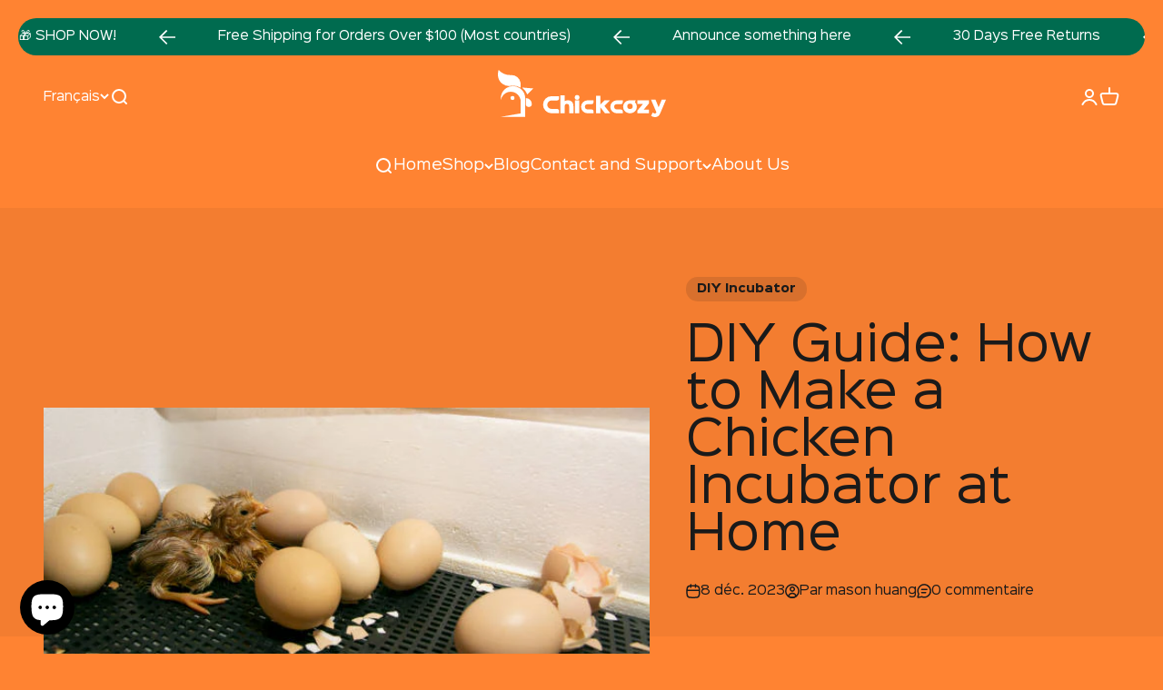

--- FILE ---
content_type: text/html; charset=utf-8
request_url: https://chickcozy.com/fr/blogs/base-de-connaissances/diy-guide-how-to-make-a-chicken-incubator-at-home
body_size: 34643
content:
<!doctype html>

<html class="no-js" lang="fr" dir="ltr">
  <head>
    <!-- Google tag (gtag.js) -->
<script async src="https://www.googletagmanager.com/gtag/js?id=AW-10991500633"></script>
<script>
  window.dataLayer = window.dataLayer || [];
  function gtag(){dataLayer.push(arguments);}
  gtag('js', new Date());

  gtag('config', 'AW-10991500633',{'allow_enhanced_conversions':true});
</script>
    <meta charset="utf-8">
    <meta name="viewport" content="width=device-width, initial-scale=1.0, height=device-height, minimum-scale=1.0, maximum-scale=1.0">
    <meta name="theme-color" content="#ff8332">

    <title>DIY Guide: How to Make a Chicken Incubator at Home</title><meta name="description" content="If you&#39;re a poultry enthusiast looking to hatch your own chicks, making a chicken incubator at home can be a rewarding and cost-effective option. Building your own incubator allows you to customize it to suit your specific needs and provides a hands-on approach to the incubation process. In this blog post, we will guid"><link rel="canonical" href="https://chickcozy.com/fr/blogs/base-de-connaissances/diy-guide-how-to-make-a-chicken-incubator-at-home"><link rel="shortcut icon" href="//chickcozy.com/cdn/shop/t/18/assets/favicon.svg?v=109400646245363550221709099582">
      <link rel="apple-touch-icon" href="//chickcozy.com/cdn/shop/files/favicon-large.png?v=1708215500&width=180"><link rel="preconnect" href="https://cdn.shopify.com">
    <link rel="dns-prefetch" href="https://productreviews.shopifycdn.com"><link href="//chickcozy.com/cdn/shop/t/18/assets/phil_addons.css?v=18670907646662942311709099582" rel="stylesheet" type="text/css" media="all" /><meta property="og:type" content="article">
  <meta property="og:title" content="DIY Guide: How to Make a Chicken Incubator at Home"><meta property="og:image" content="http://chickcozy.com/cdn/shop/articles/5c7054cf8799493f3cfed9a61de67b9.png?v=1702021621&width=2048">
  <meta property="og:image:secure_url" content="https://chickcozy.com/cdn/shop/articles/5c7054cf8799493f3cfed9a61de67b9.png?v=1702021621&width=2048">
  <meta property="og:image:width" content="612">
  <meta property="og:image:height" content="314"><meta property="og:description" content="If you&#39;re a poultry enthusiast looking to hatch your own chicks, making a chicken incubator at home can be a rewarding and cost-effective option. Building your own incubator allows you to customize it to suit your specific needs and provides a hands-on approach to the incubation process. In this blog post, we will guid"><meta property="og:url" content="https://chickcozy.com/fr/blogs/base-de-connaissances/diy-guide-how-to-make-a-chicken-incubator-at-home">
<meta property="og:site_name" content="Chickcozy"><meta name="twitter:card" content="summary"><meta name="twitter:title" content="DIY Guide: How to Make a Chicken Incubator at Home">
  <meta name="twitter:description" content="If you&#39;re a poultry enthusiast looking to hatch your own chicks, making a chicken incubator at home can be a rewarding and cost-effective option. Building your own incubator allows you to customize it to suit your specific needs and provides a hands-on approach to the incubation process. In this blog post, we will guide you through the step-by-step process of creating a functional and efficient chicken incubator using easily accessible materials. Get ready to embark on an exciting journey of hatching your own chicks right from the comfort of your home! 1. Gather the Materials A large foam cooler: Choose a foam cooler that can accommodate the number of eggs you plan to incubate. Ensure it has a secure lid to retain heat and humidity. Heat source: You can use either a heat lamp or an incandescent bulb as the"><meta name="twitter:image" content="https://chickcozy.com/cdn/shop/articles/5c7054cf8799493f3cfed9a61de67b9.png?crop=center&height=1200&v=1702021621&width=1200">
  <meta name="twitter:image:alt" content="DIY Guide: How to Make a Chicken Incubator at Home">
  <script type="application/ld+json">
  {
    "@context": "https://schema.org",
    "@type": "BlogPosting",
    "mainEntityOfPage": "/fr/blogs/base-de-connaissances/diy-guide-how-to-make-a-chicken-incubator-at-home",
    "articleSection": "Base de connaissances",
    "keywords": "DIY Incubator",
    "headline": "DIY Guide: How to Make a Chicken Incubator at Home",
    "description": "If you're a poultry enthusiast looking to hatch your own chicks, making a chicken incubator at home can be a rewarding and cost-effective option. Building...",
    "dateCreated": "2023-12-08T15:47:01",
    "datePublished": "2023-12-08T15:47:01",
    "dateModified": "2024-01-08T15:16:16",
    "image": {
      "@type": "ImageObject",
      "url": "https://chickcozy.com/cdn/shop/articles/5c7054cf8799493f3cfed9a61de67b9.png?v=1702021621&width=1024",
      "image": "https://chickcozy.com/cdn/shop/articles/5c7054cf8799493f3cfed9a61de67b9.png?v=1702021621&width=1024",
      "name": "DIY Guide: How to Make a Chicken Incubator at Home",
      "width": "1024",
      "height": "1024"
    },
    "author": {
      "@type": "Person",
      "name": " ",
      "givenName": null,
      "familyName": null
    },
    "publisher": {
      "@type": "Organization",
      "name": "Chickcozy"
    },
    "commentCount": 0,
    "comment": []
  }
  </script>



  <script type="application/ld+json">
  {
    "@context": "https://schema.org",
    "@type": "BreadcrumbList",
  "itemListElement": [{
      "@type": "ListItem",
      "position": 1,
      "name": "Accueil",
      "item": "https://chickcozy.com"
    },{
          "@type": "ListItem",
          "position": 2,
          "name": "Base de connaissances",
          "item": "https://chickcozy.com/fr/blogs/base-de-connaissances"
        }, {
          "@type": "ListItem",
          "position": 3,
          "name": "Base de connaissances",
          "item": "https://chickcozy.com/fr/blogs/base-de-connaissances/diy-guide-how-to-make-a-chicken-incubator-at-home"
        }]
  }
  </script>

<style>/* Typography (heading) */
  
/* Typography (body) */
  
:root {
    /**
     * ---------------------------------------------------------------------
     * SPACING VARIABLES
     *
     * We are using a spacing inspired from frameworks like Tailwind CSS.
     * ---------------------------------------------------------------------
     */
    --spacing-0-5: 0.125rem; /* 2px */
    --spacing-1: 0.25rem; /* 4px */
    --spacing-1-5: 0.375rem; /* 6px */
    --spacing-2: 0.5rem; /* 8px */
    --spacing-2-5: 0.625rem; /* 10px */
    --spacing-3: 0.75rem; /* 12px */
    --spacing-3-5: 0.875rem; /* 14px */
    --spacing-4: 1rem; /* 16px */
    --spacing-4-5: 1.125rem; /* 18px */
    --spacing-5: 1.25rem; /* 20px */
    --spacing-5-5: 1.375rem; /* 22px */
    --spacing-6: 1.5rem; /* 24px */
    --spacing-6-5: 1.625rem; /* 26px */
    --spacing-7: 1.75rem; /* 28px */
    --spacing-7-5: 1.875rem; /* 30px */
    --spacing-8: 2rem; /* 32px */
    --spacing-8-5: 2.125rem; /* 34px */
    --spacing-9: 2.25rem; /* 36px */
    --spacing-9-5: 2.375rem; /* 38px */
    --spacing-10: 2.5rem; /* 40px */
    --spacing-11: 2.75rem; /* 44px */
    --spacing-12: 3rem; /* 48px */
    --spacing-14: 3.5rem; /* 56px */
    --spacing-16: 4rem; /* 64px */
    --spacing-18: 4.5rem; /* 72px */
    --spacing-20: 5rem; /* 80px */
    --spacing-24: 6rem; /* 96px */
    --spacing-28: 7rem; /* 112px */
    --spacing-32: 8rem; /* 128px */
    --spacing-36: 9rem; /* 144px */
    --spacing-40: 10rem; /* 160px */
    --spacing-44: 11rem; /* 176px */
    --spacing-48: 12rem; /* 192px */
    --spacing-52: 13rem; /* 208px */
    --spacing-56: 14rem; /* 224px */
    --spacing-60: 15rem; /* 240px */
    --spacing-64: 16rem; /* 256px */
    --spacing-72: 18rem; /* 288px */
    --spacing-80: 20rem; /* 320px */
    --spacing-96: 24rem; /* 384px */

    /* Container */
    --container-max-width: 1460px;
    --container-narrow-max-width: 1210px;
    --container-gutter: var(--spacing-5);
    --section-outer-spacing-block: var(--spacing-12);
    --section-inner-max-spacing-block: var(--spacing-10);
    --section-inner-spacing-inline: var(--container-gutter);
    --section-stack-spacing-block: var(--spacing-8);

    /* Grid gutter */
    --grid-gutter: var(--spacing-5);

    /* Product list settings */
    --product-list-row-gap: var(--spacing-8);
    --product-list-column-gap: var(--grid-gutter);

    /* Form settings */
    --input-gap: var(--spacing-2);
    --input-height: 2.625rem;
    --input-padding-inline: var(--spacing-4);

    /* Other sizes */
    --sticky-area-height: calc(var(--sticky-announcement-bar-enabled, 0) * var(--announcement-bar-height, 0px) + var(--sticky-header-enabled, 0) * var(--header-height, 0px));

    /* RTL support */
    --transform-logical-flip: 1;
    --transform-origin-start: left;
    --transform-origin-end: right;

    /**
     * ---------------------------------------------------------------------
     * TYPOGRAPHY
     * ---------------------------------------------------------------------
     */

    /* Font properties */
    --heading-font-family: "SinkinSans", sans-serif;
    --heading-font-weight: 800;
    --heading-font-style: ;
    --heading-text-transform: normal;
    --heading-letter-spacing: -0.02em;
    --text-font-family: "SinkinSans", sans-serif;
    --text-font-weight: 400;
    --text-font-style: ;
    --text-letter-spacing: 0.0em;

    /* Font sizes */
    --text-h0: 2.5rem;
    --text-h1: 1.75rem;
    --text-h2: 1.5rem;
    --text-h3: 1.375rem;
    --text-h4: 1.125rem;
    --text-h5: 1.125rem;
    --text-h6: 1rem;
    --text-xs: 0.75rem;
    --text-sm: 0.8125rem;
    --text-base: 0.9375rem;
    --text-lg: 1.1875rem;

    /**
     * ---------------------------------------------------------------------
     * COLORS
     * ---------------------------------------------------------------------
     */

    /* Color settings */--accent: 255 131 50;
    --text-primary: 26 26 26;
    --background-primary: 255 131 50;
    --dialog-background: 255 255 255;
    --border-color: var(--text-color, var(--text-primary)) / 0.12;

    /* Button colors */
    --button-background-primary: 255 131 50;
    --button-text-primary: 255 255 255;
    --button-background-secondary: 0 0 0;
    --button-text-secondary: 255 183 74;

    /* Status colors */
    --success-background: 224 244 232;
    --success-text: 0 163 65;
    --warning-background: 255 246 233;
    --warning-text: 255 183 74;
    --error-background: 254 231 231;
    --error-text: 248 58 58;

    /* Product colors */
    --on-sale-text: 248 58 58;
    --on-sale-badge-background: 248 58 58;
    --on-sale-badge-text: 255 255 255;
    --sold-out-badge-background: 0 0 0;
    --sold-out-badge-text: 255 255 255;
    --primary-badge-background: 128 60 238;
    --primary-badge-text: 255 255 255;
    --star-color: 255 131 50;
    --product-card-background: 255 255 255;
    --product-card-text: 26 26 26;

    /* Header colors */
    --header-background: 255 131 50;
    --header-text: 255 255 255;

    /* Footer colors */
    --footer-background: 255 131 50;
    --footer-text: 255 255 255;

    /* Rounded variables (used for border radius) */
    --rounded-xs: 0.25rem;
    --rounded-sm: 0.375rem;
    --rounded: 0.75rem;
    --rounded-lg: 1.5rem;
    --rounded-full: 9999px;

    --rounded-button: 3.75rem;
    --rounded-input: 0.5rem;

    /* Box shadow */
    --shadow-sm: 0 2px 8px rgb(var(--text-primary) / 0.1);
    --shadow: 0 5px 15px rgb(var(--text-primary) / 0.1);
    --shadow-md: 0 5px 30px rgb(var(--text-primary) / 0.1);
    --shadow-block: 0px 18px 50px rgb(var(--text-primary) / 0.1);

    /**
     * ---------------------------------------------------------------------
     * OTHER
     * ---------------------------------------------------------------------
     */

    --cursor-close-svg-url: url(//chickcozy.com/cdn/shop/t/18/assets/cursor-close.svg?v=147174565022153725511709099582);
    --cursor-zoom-in-svg-url: url(//chickcozy.com/cdn/shop/t/18/assets/cursor-zoom-in.svg?v=154953035094101115921709099582);
    --cursor-zoom-out-svg-url: url(//chickcozy.com/cdn/shop/t/18/assets/cursor-zoom-out.svg?v=16155520337305705181709099582);
    --checkmark-svg-url: url(//chickcozy.com/cdn/shop/t/18/assets/checkmark.svg?v=77552481021870063511709099582);
  }

  [dir="rtl"]:root {
    /* RTL support */
    --transform-logical-flip: -1;
    --transform-origin-start: right;
    --transform-origin-end: left;
  }

  @media screen and (min-width: 700px) {
    :root {
      /* Typography (font size) */
      --text-h0: 3.25rem;
      --text-h1: 2.25rem;
      --text-h2: 1.75rem;
      --text-h3: 1.625rem;
      --text-h4: 1.25rem;
      --text-h5: 1.25rem;
      --text-h6: 1.125rem;

      --text-xs: 0.75rem;
      --text-sm: 0.875rem;
      --text-base: 1.0rem;
      --text-lg: 1.25rem;

      /* Spacing */
      --container-gutter: 2rem;
      --section-outer-spacing-block: var(--spacing-16);
      --section-inner-max-spacing-block: var(--spacing-12);
      --section-inner-spacing-inline: var(--spacing-12);
      --section-stack-spacing-block: var(--spacing-12);

      /* Grid gutter */
      --grid-gutter: var(--spacing-6);

      /* Product list settings */
      --product-list-row-gap: var(--spacing-12);

      /* Form settings */
      --input-gap: 1rem;
      --input-height: 3.125rem;
      --input-padding-inline: var(--spacing-5);
    }
  }

  @media screen and (min-width: 1000px) {
    :root {
      /* Spacing settings */
      --container-gutter: var(--spacing-12);
      --section-outer-spacing-block: var(--spacing-18);
      --section-inner-max-spacing-block: var(--spacing-16);
      --section-inner-spacing-inline: var(--spacing-16);
      --section-stack-spacing-block: var(--spacing-12);
    }
  }

  @media screen and (min-width: 1150px) {
    :root {
      /* Spacing settings */
      --container-gutter: var(--spacing-12);
      --section-outer-spacing-block: var(--spacing-20);
      --section-inner-max-spacing-block: var(--spacing-16);
      --section-inner-spacing-inline: var(--spacing-16);
      --section-stack-spacing-block: var(--spacing-12);
    }
  }

  @media screen and (min-width: 1400px) {
    :root {
      /* Typography (font size) */
      --text-h0: 4rem;
      --text-h1: 3rem;
      --text-h2: 2.5rem;
      --text-h3: 1.75rem;
      --text-h4: 1.5rem;
      --text-h5: 1.25rem;
      --text-h6: 1.25rem;

      --section-outer-spacing-block: var(--spacing-24);
      --section-inner-max-spacing-block: var(--spacing-18);
      --section-inner-spacing-inline: var(--spacing-18);
    }
  }

  @media screen and (min-width: 1600px) {
    :root {
      --section-outer-spacing-block: var(--spacing-24);
      --section-inner-max-spacing-block: var(--spacing-20);
      --section-inner-spacing-inline: var(--spacing-20);
    }
  }

  /**
   * ---------------------------------------------------------------------
   * LIQUID DEPENDANT CSS
   *
   * Our main CSS is Liquid free, but some very specific features depend on
   * theme settings, so we have them here
   * ---------------------------------------------------------------------
   */@media screen and (pointer: fine) {
        .button:not([disabled]):hover, .btn:not([disabled]):hover, .shopify-payment-button__button--unbranded:not([disabled]):hover {
          /*--button-background-opacity: 0.85;*/
        }

        .button--subdued:not([disabled]):hover {
          --button-background: var(--text-color) / .05 !important;
        }
      }</style><script>
  document.documentElement.classList.replace('no-js', 'js');

  // This allows to expose several variables to the global scope, to be used in scripts
  window.themeVariables = {
    settings: {
      showPageTransition: true,
      headingApparition: "fade",
      pageType: "article",
      moneyFormat: "\u003cspan class=money\u003e${{amount}}\u003c\/span\u003e",
      moneyWithCurrencyFormat: "\u003cspan class=money\u003e${{amount}} USD\u003c\/span\u003e",
      currencyCodeEnabled: true,
      cartType: "drawer",
      showDiscount: true,
      discountMode: "saving"
    },

    strings: {
      accessibilityClose: "Fermer",
      accessibilityNext: "Suivant",
      accessibilityPrevious: "Précédent",
      addToCartButton: "Ajouter au panier",
      soldOutButton: "En rupture",
      preOrderButton: "Pré-commander",
      unavailableButton: "Indisponible",
      closeGallery: "Fermer la galerie",
      zoomGallery: "Zoomer sur l\u0026#39;image",
      errorGallery: "L\u0026#39;image ne peut pas etre chargée",
      soldOutBadge: "En rupture",
      discountBadge: "Economisez @@",
      sku: "SKU:",
      searchNoResults: "Aucun résultat ne correspond à votre recherche.",
      addOrderNote: "Ajouter une note",
      editOrderNote: "Modifier la note",
      shippingEstimatorNoResults: "Nous ne livrons pas à votre adresse.",
      shippingEstimatorOneResult: "Il y a un résultat pour votre adresse :",
      shippingEstimatorMultipleResults: "Il y a plusieurs résultats pour votre adresse :",
      shippingEstimatorError: "Impossible d\u0026#39;estimer les frais de livraison :"
    },

    breakpoints: {
      'sm': 'screen and (min-width: 700px)',
      'md': 'screen and (min-width: 1000px)',
      'lg': 'screen and (min-width: 1150px)',
      'xl': 'screen and (min-width: 1400px)',

      'sm-max': 'screen and (max-width: 699px)',
      'md-max': 'screen and (max-width: 999px)',
      'lg-max': 'screen and (max-width: 1149px)',
      'xl-max': 'screen and (max-width: 1399px)'
    }
  };window.addEventListener('DOMContentLoaded', () => {
      const isReloaded = (window.performance.navigation && window.performance.navigation.type === 1) || window.performance.getEntriesByType('navigation').map((nav) => nav.type).includes('reload');

      if ('animate' in document.documentElement && window.matchMedia('(prefers-reduced-motion: no-preference)').matches && document.referrer.includes(location.host) && !isReloaded) {
        document.body.animate({opacity: [0, 1]}, {duration: 115, fill: 'forwards'});
      }
    });

    window.addEventListener('pageshow', (event) => {
      document.body.classList.remove('page-transition');

      if (event.persisted) {
        document.body.animate({opacity: [0, 1]}, {duration: 0, fill: 'forwards'});
      }
    });// For detecting native share
  document.documentElement.classList.add(`native-share--${navigator.share ? 'enabled' : 'disabled'}`);</script><script type="module" src="//chickcozy.com/cdn/shop/t/18/assets/vendor.min.js?v=114992621884149252901709099582"></script>
    <script type="module" src="//chickcozy.com/cdn/shop/t/18/assets/theme.js?v=150032248323396777701709109394"></script>
    <script type="module" src="//chickcozy.com/cdn/shop/t/18/assets/sections.js?v=84353225305120213741709109775"></script>

    <script>window.performance && window.performance.mark && window.performance.mark('shopify.content_for_header.start');</script><meta name="google-site-verification" content="I-q9RzOhCkWkSuOnkUKXmx-IzN0a53kDTQxU0Y-1Smk">
<meta id="shopify-digital-wallet" name="shopify-digital-wallet" content="/62409801910/digital_wallets/dialog">
<meta name="shopify-checkout-api-token" content="7afd341b86f8067a707df2edde158259">
<meta id="in-context-paypal-metadata" data-shop-id="62409801910" data-venmo-supported="false" data-environment="production" data-locale="fr_FR" data-paypal-v4="true" data-currency="USD">
<link rel="alternate" type="application/atom+xml" title="Feed" href="/fr/blogs/base-de-connaissances.atom" />
<link rel="alternate" hreflang="x-default" href="https://chickcozy.com/blogs/knowledge-base/diy-guide-how-to-make-a-chicken-incubator-at-home">
<link rel="alternate" hreflang="en" href="https://chickcozy.com/blogs/knowledge-base/diy-guide-how-to-make-a-chicken-incubator-at-home">
<link rel="alternate" hreflang="fr" href="https://chickcozy.com/fr/blogs/base-de-connaissances/diy-guide-how-to-make-a-chicken-incubator-at-home">
<link rel="alternate" hreflang="es" href="https://chickcozy.com/es/blogs/base-de-conocimientos/diy-guide-how-to-make-a-chicken-incubator-at-home">
<script async="async" src="/checkouts/internal/preloads.js?locale=fr-US"></script>
<script id="shopify-features" type="application/json">{"accessToken":"7afd341b86f8067a707df2edde158259","betas":["rich-media-storefront-analytics"],"domain":"chickcozy.com","predictiveSearch":true,"shopId":62409801910,"locale":"fr"}</script>
<script>var Shopify = Shopify || {};
Shopify.shop = "cfbf63.myshopify.com";
Shopify.locale = "fr";
Shopify.currency = {"active":"USD","rate":"1.0"};
Shopify.country = "US";
Shopify.theme = {"name":"Impact_v5.0_Active","id":135006388406,"schema_name":"Impact Customize","schema_version":"alpha","theme_store_id":1190,"role":"main"};
Shopify.theme.handle = "null";
Shopify.theme.style = {"id":null,"handle":null};
Shopify.cdnHost = "chickcozy.com/cdn";
Shopify.routes = Shopify.routes || {};
Shopify.routes.root = "/fr/";</script>
<script type="module">!function(o){(o.Shopify=o.Shopify||{}).modules=!0}(window);</script>
<script>!function(o){function n(){var o=[];function n(){o.push(Array.prototype.slice.apply(arguments))}return n.q=o,n}var t=o.Shopify=o.Shopify||{};t.loadFeatures=n(),t.autoloadFeatures=n()}(window);</script>
<script id="shop-js-analytics" type="application/json">{"pageType":"article"}</script>
<script defer="defer" async type="module" src="//chickcozy.com/cdn/shopifycloud/shop-js/modules/v2/client.init-shop-cart-sync_Lpn8ZOi5.fr.esm.js"></script>
<script defer="defer" async type="module" src="//chickcozy.com/cdn/shopifycloud/shop-js/modules/v2/chunk.common_X4Hu3kma.esm.js"></script>
<script defer="defer" async type="module" src="//chickcozy.com/cdn/shopifycloud/shop-js/modules/v2/chunk.modal_BV0V5IrV.esm.js"></script>
<script type="module">
  await import("//chickcozy.com/cdn/shopifycloud/shop-js/modules/v2/client.init-shop-cart-sync_Lpn8ZOi5.fr.esm.js");
await import("//chickcozy.com/cdn/shopifycloud/shop-js/modules/v2/chunk.common_X4Hu3kma.esm.js");
await import("//chickcozy.com/cdn/shopifycloud/shop-js/modules/v2/chunk.modal_BV0V5IrV.esm.js");

  window.Shopify.SignInWithShop?.initShopCartSync?.({"fedCMEnabled":true,"windoidEnabled":true});

</script>
<script>(function() {
  var isLoaded = false;
  function asyncLoad() {
    if (isLoaded) return;
    isLoaded = true;
    var urls = ["https:\/\/loox.io\/widget\/EkghXMhkzp\/loox.1664533259113.js?shop=cfbf63.myshopify.com","https:\/\/app.avada.io\/avada-sdk.min.js?shop=cfbf63.myshopify.com","\/\/cdn.shopify.com\/proxy\/1e5533049fe18cd81b9299a595a9bc5c136fe4df24a66be89e77793fd6d58478\/shopify-script-tags.s3.eu-west-1.amazonaws.com\/smartseo\/instantpage.js?shop=cfbf63.myshopify.com\u0026sp-cache-control=cHVibGljLCBtYXgtYWdlPTkwMA","https:\/\/script.pop-convert.com\/new-micro\/production.pc.min.js?unique_id=cfbf63.myshopify.com\u0026shop=cfbf63.myshopify.com","https:\/\/cdn.s3.pop-convert.com\/pcjs.production.min.js?unique_id=cfbf63.myshopify.com\u0026shop=cfbf63.myshopify.com","\/\/cdn.shopify.com\/proxy\/a18e7f82b45bdec35c6913ee4f6e77c81dc25face957d1327e06a15d8193340d\/d1639lhkj5l89m.cloudfront.net\/js\/storefront\/uppromote.js?shop=cfbf63.myshopify.com\u0026sp-cache-control=cHVibGljLCBtYXgtYWdlPTkwMA"];
    for (var i = 0; i < urls.length; i++) {
      var s = document.createElement('script');
      s.type = 'text/javascript';
      s.async = true;
      s.src = urls[i];
      var x = document.getElementsByTagName('script')[0];
      x.parentNode.insertBefore(s, x);
    }
  };
  if(window.attachEvent) {
    window.attachEvent('onload', asyncLoad);
  } else {
    window.addEventListener('load', asyncLoad, false);
  }
})();</script>
<script id="__st">var __st={"a":62409801910,"offset":28800,"reqid":"26e1f0ec-217e-4c71-ad4c-14973a0c3188-1769907586","pageurl":"chickcozy.com\/fr\/blogs\/base-de-connaissances\/diy-guide-how-to-make-a-chicken-incubator-at-home","s":"articles-560595370166","u":"cb670563d25e","p":"article","rtyp":"article","rid":560595370166};</script>
<script>window.ShopifyPaypalV4VisibilityTracking = true;</script>
<script id="form-persister">!function(){'use strict';const t='contact',e='new_comment',n=[[t,t],['blogs',e],['comments',e],[t,'customer']],o='password',r='form_key',c=['recaptcha-v3-token','g-recaptcha-response','h-captcha-response',o],s=()=>{try{return window.sessionStorage}catch{return}},i='__shopify_v',u=t=>t.elements[r],a=function(){const t=[...n].map((([t,e])=>`form[action*='/${t}']:not([data-nocaptcha='true']) input[name='form_type'][value='${e}']`)).join(',');var e;return e=t,()=>e?[...document.querySelectorAll(e)].map((t=>t.form)):[]}();function m(t){const e=u(t);a().includes(t)&&(!e||!e.value)&&function(t){try{if(!s())return;!function(t){const e=s();if(!e)return;const n=u(t);if(!n)return;const o=n.value;o&&e.removeItem(o)}(t);const e=Array.from(Array(32),(()=>Math.random().toString(36)[2])).join('');!function(t,e){u(t)||t.append(Object.assign(document.createElement('input'),{type:'hidden',name:r})),t.elements[r].value=e}(t,e),function(t,e){const n=s();if(!n)return;const r=[...t.querySelectorAll(`input[type='${o}']`)].map((({name:t})=>t)),u=[...c,...r],a={};for(const[o,c]of new FormData(t).entries())u.includes(o)||(a[o]=c);n.setItem(e,JSON.stringify({[i]:1,action:t.action,data:a}))}(t,e)}catch(e){console.error('failed to persist form',e)}}(t)}const f=t=>{if('true'===t.dataset.persistBound)return;const e=function(t,e){const n=function(t){return'function'==typeof t.submit?t.submit:HTMLFormElement.prototype.submit}(t).bind(t);return function(){let t;return()=>{t||(t=!0,(()=>{try{e(),n()}catch(t){(t=>{console.error('form submit failed',t)})(t)}})(),setTimeout((()=>t=!1),250))}}()}(t,(()=>{m(t)}));!function(t,e){if('function'==typeof t.submit&&'function'==typeof e)try{t.submit=e}catch{}}(t,e),t.addEventListener('submit',(t=>{t.preventDefault(),e()})),t.dataset.persistBound='true'};!function(){function t(t){const e=(t=>{const e=t.target;return e instanceof HTMLFormElement?e:e&&e.form})(t);e&&m(e)}document.addEventListener('submit',t),document.addEventListener('DOMContentLoaded',(()=>{const e=a();for(const t of e)f(t);var n;n=document.body,new window.MutationObserver((t=>{for(const e of t)if('childList'===e.type&&e.addedNodes.length)for(const t of e.addedNodes)1===t.nodeType&&'FORM'===t.tagName&&a().includes(t)&&f(t)})).observe(n,{childList:!0,subtree:!0,attributes:!1}),document.removeEventListener('submit',t)}))}()}();</script>
<script integrity="sha256-4kQ18oKyAcykRKYeNunJcIwy7WH5gtpwJnB7kiuLZ1E=" data-source-attribution="shopify.loadfeatures" defer="defer" src="//chickcozy.com/cdn/shopifycloud/storefront/assets/storefront/load_feature-a0a9edcb.js" crossorigin="anonymous"></script>
<script data-source-attribution="shopify.dynamic_checkout.dynamic.init">var Shopify=Shopify||{};Shopify.PaymentButton=Shopify.PaymentButton||{isStorefrontPortableWallets:!0,init:function(){window.Shopify.PaymentButton.init=function(){};var t=document.createElement("script");t.src="https://chickcozy.com/cdn/shopifycloud/portable-wallets/latest/portable-wallets.fr.js",t.type="module",document.head.appendChild(t)}};
</script>
<script data-source-attribution="shopify.dynamic_checkout.buyer_consent">
  function portableWalletsHideBuyerConsent(e){var t=document.getElementById("shopify-buyer-consent"),n=document.getElementById("shopify-subscription-policy-button");t&&n&&(t.classList.add("hidden"),t.setAttribute("aria-hidden","true"),n.removeEventListener("click",e))}function portableWalletsShowBuyerConsent(e){var t=document.getElementById("shopify-buyer-consent"),n=document.getElementById("shopify-subscription-policy-button");t&&n&&(t.classList.remove("hidden"),t.removeAttribute("aria-hidden"),n.addEventListener("click",e))}window.Shopify?.PaymentButton&&(window.Shopify.PaymentButton.hideBuyerConsent=portableWalletsHideBuyerConsent,window.Shopify.PaymentButton.showBuyerConsent=portableWalletsShowBuyerConsent);
</script>
<script data-source-attribution="shopify.dynamic_checkout.cart.bootstrap">document.addEventListener("DOMContentLoaded",(function(){function t(){return document.querySelector("shopify-accelerated-checkout-cart, shopify-accelerated-checkout")}if(t())Shopify.PaymentButton.init();else{new MutationObserver((function(e,n){t()&&(Shopify.PaymentButton.init(),n.disconnect())})).observe(document.body,{childList:!0,subtree:!0})}}));
</script>
<link id="shopify-accelerated-checkout-styles" rel="stylesheet" media="screen" href="https://chickcozy.com/cdn/shopifycloud/portable-wallets/latest/accelerated-checkout-backwards-compat.css" crossorigin="anonymous">
<style id="shopify-accelerated-checkout-cart">
        #shopify-buyer-consent {
  margin-top: 1em;
  display: inline-block;
  width: 100%;
}

#shopify-buyer-consent.hidden {
  display: none;
}

#shopify-subscription-policy-button {
  background: none;
  border: none;
  padding: 0;
  text-decoration: underline;
  font-size: inherit;
  cursor: pointer;
}

#shopify-subscription-policy-button::before {
  box-shadow: none;
}

      </style>

<script>window.performance && window.performance.mark && window.performance.mark('shopify.content_for_header.end');</script>
<link href="//chickcozy.com/cdn/shop/t/18/assets/theme.css?v=94101244497328444371709099582" rel="stylesheet" type="text/css" media="all" /><!-- BEGIN app block: shopify://apps/powerful-form-builder/blocks/app-embed/e4bcb1eb-35b2-42e6-bc37-bfe0e1542c9d --><script type="text/javascript" hs-ignore data-cookieconsent="ignore">
  var Globo = Globo || {};
  var globoFormbuilderRecaptchaInit = function(){};
  var globoFormbuilderHcaptchaInit = function(){};
  window.Globo.FormBuilder = window.Globo.FormBuilder || {};
  window.Globo.FormBuilder.shop = {"configuration":{"money_format":"<span class=money>${{amount}}</span>"},"pricing":{"features":{"bulkOrderForm":false,"cartForm":false,"fileUpload":2,"removeCopyright":false,"restrictedEmailDomains":false,"metrics":false}},"settings":{"copyright":"Powered by <a href=\"https://globosoftware.net\" target=\"_blank\">Globo</a> <a href=\"https://apps.shopify.com/form-builder-contact-form\" target=\"_blank\">Form Builder</a>","hideWaterMark":true,"reCaptcha":{"recaptchaType":"v2","siteKey":false,"languageCode":"en"},"hCaptcha":{"siteKey":false},"scrollTop":false,"customCssCode":"","customCssEnabled":false,"additionalColumns":[]},"encryption_form_id":1,"url":"https://app.powerfulform.com/","CDN_URL":"https://dxo9oalx9qc1s.cloudfront.net","app_id":"1783207"};

  if(window.Globo.FormBuilder.shop.settings.customCssEnabled && window.Globo.FormBuilder.shop.settings.customCssCode){
    const customStyle = document.createElement('style');
    customStyle.type = 'text/css';
    customStyle.innerHTML = window.Globo.FormBuilder.shop.settings.customCssCode;
    document.head.appendChild(customStyle);
  }

  window.Globo.FormBuilder.forms = [];
    
      
      
      
      window.Globo.FormBuilder.forms[1615] = {"1615":{"elements":[{"id":"group-1","type":"group","label":"Page 1","description":"","elements":[{"id":"heading-2","type":"heading","heading":"Please fill out the information below so we can help resolve the issue as quickly as possible.","caption":"","columnWidth":100},{"id":"name","type":"name","label":"Name","placeholder":"","description":"","limitCharacters":false,"characters":100,"hideLabel":false,"keepPositionLabel":false,"required":true,"ifHideLabel":false,"inputIcon":"","columnWidth":50},{"id":"email","type":"email","label":"Email","placeholder":"","description":"","limitCharacters":false,"characters":100,"hideLabel":false,"keepPositionLabel":false,"required":true,"ifHideLabel":false,"inputIcon":"","columnWidth":50},{"id":"text","type":"text","label":"Your order number","placeholder":"#","description":"","limitCharacters":false,"characters":100,"hideLabel":false,"keepPositionLabel":false,"required":true,"ifHideLabel":false,"inputIcon":"","columnWidth":100},{"id":"select","type":"select","label":"Trouble shooting shows on the screen","placeholder":"Please select","options":"Door Blocked\nDoor Fault\nDoor Detected\nLocked\nNO Trouble Shooting","defaultOption":"","description":"","hideLabel":false,"keepPositionLabel":false,"required":true,"ifHideLabel":false,"inputIcon":"","columnWidth":100},{"id":"select-2","type":"select","label":"Does the door calibrate successfully when you receive the auto door and power it on?","placeholder":"Please select","options":"Yes\nNo","defaultOption":"","description":"","hideLabel":false,"keepPositionLabel":false,"required":true,"ifHideLabel":false,"inputIcon":"","columnWidth":100,"conditionalField":false,"onlyShowIf":false,"select":false},{"id":"select-3","type":"select","label":"What do you use to power the auto chicken door, batteries, or outlet?","placeholder":"Please select","options":"Batteries that come in the box\nMy own batteries\nOutlet-powered(power cord)","defaultOption":"","description":"","hideLabel":false,"keepPositionLabel":false,"required":true,"ifHideLabel":false,"inputIcon":"","columnWidth":100,"conditionalField":false,"onlyShowIf":false,"select":false,"select-2":false},{"id":"select-4","type":"select","label":"What's the current remaining power?","placeholder":"Please select","options":"100%\n90%\n80%\n70%\n60%\n50%\n40%\n30%\n20%\n10%\nDC power","defaultOption":"","description":"","hideLabel":false,"keepPositionLabel":false,"required":true,"ifHideLabel":false,"inputIcon":"","columnWidth":100,"conditionalField":false,"onlyShowIf":false,"select":false,"select-2":false,"select-3":false},{"id":"textarea","type":"textarea","label":"Describe in detail how the current problem occurred in words","placeholder":"","description":"","limitCharacters":false,"characters":100,"hideLabel":false,"keepPositionLabel":false,"required":true,"ifHideLabel":false,"columnWidth":100,"conditionalField":false,"onlyShowIf":false,"select":false,"select-2":false,"select-3":false,"select-4":false},{"id":"file","type":"file","label":"photos","button-text":"Choose file","placeholder":"","allowed-multiple":true,"allowed-extensions":["jpg","jpeg","png"],"description":" Please upload a photo showing us how the auto door was installed.","uploadPending":"File is uploading. Please wait a second...","uploadSuccess":"File uploaded successfully","hideLabel":false,"keepPositionLabel":false,"required":false,"ifHideLabel":false,"inputIcon":null,"columnWidth":50,"conditionalField":false,"onlyShowIf":false,"select":false,"select-2":false,"select-3":false,"select-4":false},{"id":"file-2","type":"file","label":"Video ","button-text":"Choose file","placeholder":"","allowed-multiple":true,"allowed-extensions":["mp4","mov","zip"],"description":"Please show us the issue by video","uploadPending":"File is uploading. Please wait a second...","uploadSuccess":"File uploaded successfully","hideLabel":false,"keepPositionLabel":false,"required":false,"ifHideLabel":false,"inputIcon":"","columnWidth":50,"conditionalField":false,"onlyShowIf":false,"select":false,"select-2":false,"select-3":false,"select-4":false}]}],"errorMessage":{"required":"Required","invalid":"Invalid","invalidName":"Invalid name","invalidEmail":"Invalid email","invalidURL":"Invalid url","invalidPhone":"Invalid phone","invalidNumber":"Invalid number","invalidPassword":"Invalid password","confirmPasswordNotMatch":"Confirmed password doesn't match","customerAlreadyExists":"Customer already exists","fileSizeLimit":"File size limit","fileNotAllowed":"File not allowed","requiredCaptcha":"Required captcha","requiredProducts":"Please select product","limitQuantity":"The number of products left in stock has been exceeded","shopifyInvalidPhone":"phone - Enter a valid phone number to use this delivery method","shopifyPhoneHasAlready":"phone - Phone has already been taken","shopifyInvalidProvice":"addresses.province - is not valid","otherError":"Something went wrong, please try again"},"appearance":{"layout":"boxed","width":"1200","style":"flat_rounded","mainColor":"rgba(167,123,136,1)","headingColor":"#000","labelColor":"#000","descriptionColor":"rgba(0,0,0,1)","optionColor":"#000","paragraphColor":"#000","paragraphBackground":"rgba(163,56,56,1)","background":"color","backgroundColor":"rgba(241,206,152,1)","backgroundImage":"","backgroundImageAlignment":"middle","floatingIcon":"\u003csvg aria-hidden=\"true\" focusable=\"false\" data-prefix=\"far\" data-icon=\"envelope\" class=\"svg-inline--fa fa-envelope fa-w-16\" role=\"img\" xmlns=\"http:\/\/www.w3.org\/2000\/svg\" viewBox=\"0 0 512 512\"\u003e\u003cpath fill=\"currentColor\" d=\"M464 64H48C21.49 64 0 85.49 0 112v288c0 26.51 21.49 48 48 48h416c26.51 0 48-21.49 48-48V112c0-26.51-21.49-48-48-48zm0 48v40.805c-22.422 18.259-58.168 46.651-134.587 106.49-16.841 13.247-50.201 45.072-73.413 44.701-23.208.375-56.579-31.459-73.413-44.701C106.18 199.465 70.425 171.067 48 152.805V112h416zM48 400V214.398c22.914 18.251 55.409 43.862 104.938 82.646 21.857 17.205 60.134 55.186 103.062 54.955 42.717.231 80.509-37.199 103.053-54.947 49.528-38.783 82.032-64.401 104.947-82.653V400H48z\"\u003e\u003c\/path\u003e\u003c\/svg\u003e","floatingText":"","displayOnAllPage":false,"position":"bottom right","formType":"normalForm","newTemplate":false},"afterSubmit":{"action":"clearForm","message":"\u003ch4\u003eThanks for getting in touch!\u0026nbsp;\u003c\/h4\u003e\u003cp\u003e\u003cbr\u003e\u003c\/p\u003e\u003cp\u003eWe appreciate you contacting us. One of our colleagues will get back in touch with you soon!\u003c\/p\u003e\u003cp\u003e\u003cbr\u003e\u003c\/p\u003e\u003cp\u003eHave a great day!\u003c\/p\u003e","redirectUrl":"","enableGa":false,"gaEventName":"globo_form_submit","gaEventCategory":"Form Builder by Globo","gaEventAction":"Submit","gaEventLabel":"Contact us form","enableFpx":false,"fpxTrackerName":""},"accountPage":{"showAccountDetail":false,"registrationPage":false,"editAccountPage":false,"header":"Header","active":false,"title":"Account details","headerDescription":"Fill out the form to change account information","afterUpdate":"Message after update","message":"\u003ch5\u003eAccount edited successfully!\u003c\/h5\u003e","footer":"Footer","updateText":"Update","footerDescription":""},"footer":{"description":"","previousText":"Previous","nextText":"Next","submitText":"Submit","resetButton":false,"resetButtonText":"Reset","submitFullWidth":false,"submitAlignment":"left"},"header":{"active":true,"title":"Chickcozy customer support form","description":"\u003cp\u003e\u003cbr\u003e\u003c\/p\u003e"},"isStepByStepForm":true,"publish":{"requiredLogin":false,"requiredLoginMessage":"Please \u003ca href='\/account\/login' title='login'\u003elogin\u003c\/a\u003e to continue","publishType":"embedCode","embedCode":"\u003cdiv class=\"globo-formbuilder\" data-id=\"MTYxNQ==\"\u003e\u003c\/div\u003e","shortCode":"{formbuilder:MTYxNQ==}","popup":"\u003cbutton class=\"globo-formbuilder-open\" data-id=\"MTYxNQ==\"\u003eOpen form\u003c\/button\u003e","lightbox":"\u003cdiv class=\"globo-form-publish-modal lightbox hidden\" data-id=\"MTYxNQ==\"\u003e\u003cdiv class=\"globo-form-modal-content\"\u003e\u003cdiv class=\"globo-formbuilder\" data-id=\"MTYxNQ==\"\u003e\u003c\/div\u003e\u003c\/div\u003e\u003c\/div\u003e","enableAddShortCode":false,"selectPage":"index","selectPositionOnPage":"top","selectTime":"forever","setCookie":"1","setCookieHours":"1","setCookieWeeks":"1"},"reCaptcha":{"enable":false},"html":"\n\u003cdiv class=\"globo-form boxed-form globo-form-id-1615\"\u003e\n\u003cstyle\u003e\n.globo-form-id-1615 .globo-form-app{\n    max-width: 1200px;\n    width: -webkit-fill-available;\n    \n    background-color: rgba(241,206,152,1);\n    \n    \n}\n\n.globo-form-id-1615 .globo-form-app .globo-heading{\n    color: #000\n}\n.globo-form-id-1615 .globo-form-app .globo-description,\n.globo-form-id-1615 .globo-form-app .header .globo-description{\n    color: rgba(0,0,0,1)\n}\n.globo-form-id-1615 .globo-form-app .globo-label,\n.globo-form-id-1615 .globo-form-app .globo-form-control label.globo-label,\n.globo-form-id-1615 .globo-form-app .globo-form-control label.globo-label span.label-content{\n    color: #000;\n    text-align: left !important;\n}\n.globo-form-id-1615 .globo-form-app .globo-label.globo-position-label{\n    height: 20px !important;\n}\n.globo-form-id-1615 .globo-form-app .globo-form-control .help-text.globo-description{\n    color: rgba(0,0,0,1)\n}\n.globo-form-id-1615 .globo-form-app .globo-form-control .checkbox-wrapper .globo-option,\n.globo-form-id-1615 .globo-form-app .globo-form-control .radio-wrapper .globo-option\n{\n    color: #000\n}\n.globo-form-id-1615 .globo-form-app .footer{\n    text-align:left;\n}\n.globo-form-id-1615 .globo-form-app .footer button{\n    border:1px solid rgba(167,123,136,1);\n    \n}\n.globo-form-id-1615 .globo-form-app .footer button.submit,\n.globo-form-id-1615 .globo-form-app .footer button.checkout,\n.globo-form-id-1615 .globo-form-app .footer button.action.loading .spinner{\n    background-color: rgba(167,123,136,1);\n    color : #ffffff;\n}\n.globo-form-id-1615 .globo-form-app .globo-form-control .star-rating\u003efieldset:not(:checked)\u003elabel:before {\n    content: url('data:image\/svg+xml; utf8, \u003csvg aria-hidden=\"true\" focusable=\"false\" data-prefix=\"far\" data-icon=\"star\" class=\"svg-inline--fa fa-star fa-w-18\" role=\"img\" xmlns=\"http:\/\/www.w3.org\/2000\/svg\" viewBox=\"0 0 576 512\"\u003e\u003cpath fill=\"rgba(167,123,136,1)\" d=\"M528.1 171.5L382 150.2 316.7 17.8c-11.7-23.6-45.6-23.9-57.4 0L194 150.2 47.9 171.5c-26.2 3.8-36.7 36.1-17.7 54.6l105.7 103-25 145.5c-4.5 26.3 23.2 46 46.4 33.7L288 439.6l130.7 68.7c23.2 12.2 50.9-7.4 46.4-33.7l-25-145.5 105.7-103c19-18.5 8.5-50.8-17.7-54.6zM388.6 312.3l23.7 138.4L288 385.4l-124.3 65.3 23.7-138.4-100.6-98 139-20.2 62.2-126 62.2 126 139 20.2-100.6 98z\"\u003e\u003c\/path\u003e\u003c\/svg\u003e');\n}\n.globo-form-id-1615 .globo-form-app .globo-form-control .star-rating\u003efieldset\u003einput:checked ~ label:before {\n    content: url('data:image\/svg+xml; utf8, \u003csvg aria-hidden=\"true\" focusable=\"false\" data-prefix=\"fas\" data-icon=\"star\" class=\"svg-inline--fa fa-star fa-w-18\" role=\"img\" xmlns=\"http:\/\/www.w3.org\/2000\/svg\" viewBox=\"0 0 576 512\"\u003e\u003cpath fill=\"rgba(167,123,136,1)\" d=\"M259.3 17.8L194 150.2 47.9 171.5c-26.2 3.8-36.7 36.1-17.7 54.6l105.7 103-25 145.5c-4.5 26.3 23.2 46 46.4 33.7L288 439.6l130.7 68.7c23.2 12.2 50.9-7.4 46.4-33.7l-25-145.5 105.7-103c19-18.5 8.5-50.8-17.7-54.6L382 150.2 316.7 17.8c-11.7-23.6-45.6-23.9-57.4 0z\"\u003e\u003c\/path\u003e\u003c\/svg\u003e');\n}\n.globo-form-id-1615 .globo-form-app .globo-form-control .star-rating\u003efieldset:not(:checked)\u003elabel:hover:before,\n.globo-form-id-1615 .globo-form-app .globo-form-control .star-rating\u003efieldset:not(:checked)\u003elabel:hover ~ label:before{\n    content : url('data:image\/svg+xml; utf8, \u003csvg aria-hidden=\"true\" focusable=\"false\" data-prefix=\"fas\" data-icon=\"star\" class=\"svg-inline--fa fa-star fa-w-18\" role=\"img\" xmlns=\"http:\/\/www.w3.org\/2000\/svg\" viewBox=\"0 0 576 512\"\u003e\u003cpath fill=\"rgba(167,123,136,1)\" d=\"M259.3 17.8L194 150.2 47.9 171.5c-26.2 3.8-36.7 36.1-17.7 54.6l105.7 103-25 145.5c-4.5 26.3 23.2 46 46.4 33.7L288 439.6l130.7 68.7c23.2 12.2 50.9-7.4 46.4-33.7l-25-145.5 105.7-103c19-18.5 8.5-50.8-17.7-54.6L382 150.2 316.7 17.8c-11.7-23.6-45.6-23.9-57.4 0z\"\u003e\u003c\/path\u003e\u003c\/svg\u003e')\n}\n.globo-form-id-1615 .globo-form-app .globo-form-control .radio-wrapper .radio-input:checked ~ .radio-label:after {\n    background: rgba(167,123,136,1);\n    background: radial-gradient(rgba(167,123,136,1) 40%, #fff 45%);\n}\n.globo-form-id-1615 .globo-form-app .globo-form-control .checkbox-wrapper .checkbox-input:checked ~ .checkbox-label:before {\n    border-color: rgba(167,123,136,1);\n    box-shadow: 0 4px 6px rgba(50,50,93,0.11), 0 1px 3px rgba(0,0,0,0.08);\n    background-color: rgba(167,123,136,1);\n}\n.globo-form-id-1615 .globo-form-app .step.-completed .step__number,\n.globo-form-id-1615 .globo-form-app .line.-progress,\n.globo-form-id-1615 .globo-form-app .line.-start{\n    background-color: rgba(167,123,136,1);\n}\n.globo-form-id-1615 .globo-form-app .checkmark__check,\n.globo-form-id-1615 .globo-form-app .checkmark__circle{\n    stroke: rgba(167,123,136,1);\n}\n.globo-form-id-1615 .floating-button{\n    background-color: rgba(167,123,136,1);\n}\n.globo-form-id-1615 .globo-form-app .globo-form-control .checkbox-wrapper .checkbox-input ~ .checkbox-label:before,\n.globo-form-app .globo-form-control .radio-wrapper .radio-input ~ .radio-label:after{\n    border-color : rgba(167,123,136,1);\n}\n.globo-form-id-1615 .flatpickr-day.selected, \n.globo-form-id-1615 .flatpickr-day.startRange, \n.globo-form-id-1615 .flatpickr-day.endRange, \n.globo-form-id-1615 .flatpickr-day.selected.inRange, \n.globo-form-id-1615 .flatpickr-day.startRange.inRange, \n.globo-form-id-1615 .flatpickr-day.endRange.inRange, \n.globo-form-id-1615 .flatpickr-day.selected:focus, \n.globo-form-id-1615 .flatpickr-day.startRange:focus, \n.globo-form-id-1615 .flatpickr-day.endRange:focus, \n.globo-form-id-1615 .flatpickr-day.selected:hover, \n.globo-form-id-1615 .flatpickr-day.startRange:hover, \n.globo-form-id-1615 .flatpickr-day.endRange:hover, \n.globo-form-id-1615 .flatpickr-day.selected.prevMonthDay, \n.globo-form-id-1615 .flatpickr-day.startRange.prevMonthDay, \n.globo-form-id-1615 .flatpickr-day.endRange.prevMonthDay, \n.globo-form-id-1615 .flatpickr-day.selected.nextMonthDay, \n.globo-form-id-1615 .flatpickr-day.startRange.nextMonthDay, \n.globo-form-id-1615 .flatpickr-day.endRange.nextMonthDay {\n    background: rgba(167,123,136,1);\n    border-color: rgba(167,123,136,1);\n}\n.globo-form-id-1615 .globo-paragraph,\n.globo-form-id-1615 .globo-paragraph * {\n    background: rgba(163,56,56,1) !important;\n    color: #000 !important;\n    width: 100%!important;\n}\n\u003c\/style\u003e\n\u003cdiv class=\"globo-form-app boxed-layout\"\u003e\n    \u003cdiv class=\"header dismiss hidden\" onclick=\"Globo.FormBuilder.closeModalForm(this)\"\u003e\n        \u003csvg width=20 height=20 viewBox=\"0 0 20 20\" class=\"\" focusable=\"false\" aria-hidden=\"true\"\u003e\u003cpath d=\"M11.414 10l4.293-4.293a.999.999 0 1 0-1.414-1.414L10 8.586 5.707 4.293a.999.999 0 1 0-1.414 1.414L8.586 10l-4.293 4.293a.999.999 0 1 0 1.414 1.414L10 11.414l4.293 4.293a.997.997 0 0 0 1.414 0 .999.999 0 0 0 0-1.414L11.414 10z\" fill-rule=\"evenodd\"\u003e\u003c\/path\u003e\u003c\/svg\u003e\n    \u003c\/div\u003e\n    \u003cform class=\"g-container\" novalidate action=\"\/api\/front\/form\/1615\/send\" method=\"POST\" enctype=\"multipart\/form-data\" data-id=1615\u003e\n        \n            \n            \u003cdiv class=\"header\"\u003e\n                \u003ch3 class=\"title globo-heading\"\u003eChickcozy customer support form\u003c\/h3\u003e\n                \n            \u003c\/div\u003e\n            \n        \n        \n            \u003cdiv class=\"globo-formbuilder-wizard\" data-id=1615\u003e\n                \u003cdiv class=\"wizard__content\"\u003e\n                    \u003cheader class=\"wizard__header\"\u003e\n                        \u003cdiv class=\"wizard__steps\"\u003e\n                        \u003cnav class=\"steps hidden\"\u003e\n                            \n                                \n                                \n                                \n                                \u003cdiv class=\"step last \"  data-step=\"0\"\u003e\n                                    \u003cdiv class=\"step__content\"\u003e\n                                        \u003cp class=\"step__number\"\u003e\u003c\/p\u003e\n                                        \u003csvg class=\"checkmark\" xmlns=\"http:\/\/www.w3.org\/2000\/svg\" width=52 height=52 viewBox=\"0 0 52 52\"\u003e\n                                            \u003ccircle class=\"checkmark__circle\" cx=\"26\" cy=\"26\" r=\"25\" fill=\"none\"\/\u003e\n                                            \u003cpath class=\"checkmark__check\" fill=\"none\" d=\"M14.1 27.2l7.1 7.2 16.7-16.8\"\/\u003e\n                                        \u003c\/svg\u003e\n                                        \u003cdiv class=\"lines\"\u003e\n                                            \n                                                \u003cdiv class=\"line -start\"\u003e\u003c\/div\u003e\n                                            \n                                            \u003cdiv class=\"line -background\"\u003e\n                                            \u003c\/div\u003e\n                                            \u003cdiv class=\"line -progress\"\u003e\n                                            \u003c\/div\u003e\n                                        \u003c\/div\u003e  \n                                    \u003c\/div\u003e\n                                \u003c\/div\u003e\n                            \n                        \u003c\/nav\u003e\n                        \u003c\/div\u003e\n                    \u003c\/header\u003e\n                    \u003cdiv class=\"panels\"\u003e\n                        \n                        \n                        \n                        \n                        \u003cdiv class=\"panel \" data-id=1615  data-step=\"0\" style=\"padding-top:0\"\u003e\n                            \n                                \n                                    \n\n\n\n\n\n\n\n\n\n\u003cdiv class=\"globo-form-control layout-1-column\" \u003e\n    \u003ch3 class=\"heading-title globo-heading\"\u003ePlease fill out the information below so we can help resolve the issue as quickly as possible.\u003c\/h3\u003e\n    \u003cp class=\"heading-caption\"\u003e\u003c\/p\u003e\n\u003c\/div\u003e\n\n\n                                \n                                    \n\n\n\n\n\n\n\n\n\n\u003cdiv class=\"globo-form-control layout-2-column\" \u003e\n\u003clabel for=\"1615-name\" class=\"flat_rounded-label globo-label \"\u003e\u003cspan class=\"label-content\" data-label=\"Name\"\u003eName\u003c\/span\u003e\u003cspan class=\"text-danger text-smaller\"\u003e *\u003c\/span\u003e\u003c\/label\u003e\n    \u003cdiv class=\"globo-form-input\"\u003e\n        \n        \u003cinput type=\"text\"  data-type=\"name\" class=\"flat_rounded-input\" id=\"1615-name\" name=\"name\" placeholder=\"\" presence  \u003e\n    \u003c\/div\u003e\n    \n    \u003csmall class=\"messages\"\u003e\u003c\/small\u003e\n\u003c\/div\u003e\n\n\n                                \n                                    \n\n\n\n\n\n\n\n\n\n\u003cdiv class=\"globo-form-control layout-2-column\" \u003e\n    \u003clabel for=\"1615-email\" class=\"flat_rounded-label globo-label \"\u003e\u003cspan class=\"label-content\" data-label=\"Email\"\u003eEmail\u003c\/span\u003e\u003cspan class=\"text-danger text-smaller\"\u003e *\u003c\/span\u003e\u003c\/label\u003e\n    \u003cdiv class=\"globo-form-input\"\u003e\n        \n        \u003cinput type=\"text\"  data-type=\"email\" class=\"flat_rounded-input\" id=\"1615-email\" name=\"email\" placeholder=\"\" presence  \u003e\n    \u003c\/div\u003e\n    \n    \u003csmall class=\"messages\"\u003e\u003c\/small\u003e\n\u003c\/div\u003e\n\n\n                                \n                                    \n\n\n\n\n\n\n\n\n\n\u003cdiv class=\"globo-form-control layout-1-column\" \u003e\n    \u003clabel for=\"1615-text\" class=\"flat_rounded-label globo-label \"\u003e\u003cspan class=\"label-content\" data-label=\"Your order number\"\u003eYour order number\u003c\/span\u003e\u003cspan class=\"text-danger text-smaller\"\u003e *\u003c\/span\u003e\u003c\/label\u003e\n    \u003cdiv class=\"globo-form-input\"\u003e\n        \n        \u003cinput type=\"text\"  data-type=\"text\" class=\"flat_rounded-input\" id=\"1615-text\" name=\"text\" placeholder=\"#\" presence  \u003e\n    \u003c\/div\u003e\n    \n    \u003csmall class=\"messages\"\u003e\u003c\/small\u003e\n\u003c\/div\u003e\n\n\n                                \n                                    \n\n\n\n\n\n\n\n\n\n\u003cdiv class=\"globo-form-control layout-1-column\"  data-default-value=\"\"\u003e\n    \u003clabel for=\"1615-select\" class=\"flat_rounded-label globo-label \"\u003e\u003cspan class=\"label-content\" data-label=\"Trouble shooting shows on the screen\"\u003eTrouble shooting shows on the screen\u003c\/span\u003e\u003cspan class=\"text-danger text-smaller\"\u003e *\u003c\/span\u003e\u003c\/label\u003e\n    \n    \n    \u003cdiv class=\"globo-form-input\"\u003e\n        \n        \u003cselect name=\"select\"  id=\"1615-select\" class=\"flat_rounded-input\" presence\u003e\n            \u003coption selected=\"selected\" value=\"\" disabled=\"disabled\"\u003ePlease select\u003c\/option\u003e\n            \n            \u003coption value=\"Door Blocked\" \u003eDoor Blocked\u003c\/option\u003e\n            \n            \u003coption value=\"Door Fault\" \u003eDoor Fault\u003c\/option\u003e\n            \n            \u003coption value=\"Door Detected\" \u003eDoor Detected\u003c\/option\u003e\n            \n            \u003coption value=\"Locked\" \u003eLocked\u003c\/option\u003e\n            \n            \u003coption value=\"NO Trouble Shooting\" \u003eNO Trouble Shooting\u003c\/option\u003e\n            \n        \u003c\/select\u003e\n    \u003c\/div\u003e\n    \n    \u003csmall class=\"messages\"\u003e\u003c\/small\u003e\n\u003c\/div\u003e\n\n\n                                \n                                    \n\n\n\n\n\n\n\n\n\n\u003cdiv class=\"globo-form-control layout-1-column\"  data-default-value=\"\"\u003e\n    \u003clabel for=\"1615-select-2\" class=\"flat_rounded-label globo-label \"\u003e\u003cspan class=\"label-content\" data-label=\"Does the door calibrate successfully when you receive the auto door and power it on?\"\u003eDoes the door calibrate successfully when you receive the auto door and power it on?\u003c\/span\u003e\u003cspan class=\"text-danger text-smaller\"\u003e *\u003c\/span\u003e\u003c\/label\u003e\n    \n    \n    \u003cdiv class=\"globo-form-input\"\u003e\n        \n        \u003cselect name=\"select-2\"  id=\"1615-select-2\" class=\"flat_rounded-input\" presence\u003e\n            \u003coption selected=\"selected\" value=\"\" disabled=\"disabled\"\u003ePlease select\u003c\/option\u003e\n            \n            \u003coption value=\"Yes\" \u003eYes\u003c\/option\u003e\n            \n            \u003coption value=\"No\" \u003eNo\u003c\/option\u003e\n            \n        \u003c\/select\u003e\n    \u003c\/div\u003e\n    \n    \u003csmall class=\"messages\"\u003e\u003c\/small\u003e\n\u003c\/div\u003e\n\n\n                                \n                                    \n\n\n\n\n\n\n\n\n\n\u003cdiv class=\"globo-form-control layout-1-column\"  data-default-value=\"\"\u003e\n    \u003clabel for=\"1615-select-3\" class=\"flat_rounded-label globo-label \"\u003e\u003cspan class=\"label-content\" data-label=\"What do you use to power the auto chicken door, batteries, or outlet?\"\u003eWhat do you use to power the auto chicken door, batteries, or outlet?\u003c\/span\u003e\u003cspan class=\"text-danger text-smaller\"\u003e *\u003c\/span\u003e\u003c\/label\u003e\n    \n    \n    \u003cdiv class=\"globo-form-input\"\u003e\n        \n        \u003cselect name=\"select-3\"  id=\"1615-select-3\" class=\"flat_rounded-input\" presence\u003e\n            \u003coption selected=\"selected\" value=\"\" disabled=\"disabled\"\u003ePlease select\u003c\/option\u003e\n            \n            \u003coption value=\"Batteries that come in the box\" \u003eBatteries that come in the box\u003c\/option\u003e\n            \n            \u003coption value=\"My own batteries\" \u003eMy own batteries\u003c\/option\u003e\n            \n            \u003coption value=\"Outlet-powered(power cord)\" \u003eOutlet-powered(power cord)\u003c\/option\u003e\n            \n        \u003c\/select\u003e\n    \u003c\/div\u003e\n    \n    \u003csmall class=\"messages\"\u003e\u003c\/small\u003e\n\u003c\/div\u003e\n\n\n                                \n                                    \n\n\n\n\n\n\n\n\n\n\u003cdiv class=\"globo-form-control layout-1-column\"  data-default-value=\"\"\u003e\n    \u003clabel for=\"1615-select-4\" class=\"flat_rounded-label globo-label \"\u003e\u003cspan class=\"label-content\" data-label=\"What's the current remaining power?\"\u003eWhat's the current remaining power?\u003c\/span\u003e\u003cspan class=\"text-danger text-smaller\"\u003e *\u003c\/span\u003e\u003c\/label\u003e\n    \n    \n    \u003cdiv class=\"globo-form-input\"\u003e\n        \n        \u003cselect name=\"select-4\"  id=\"1615-select-4\" class=\"flat_rounded-input\" presence\u003e\n            \u003coption selected=\"selected\" value=\"\" disabled=\"disabled\"\u003ePlease select\u003c\/option\u003e\n            \n            \u003coption value=\"100%\" \u003e100%\u003c\/option\u003e\n            \n            \u003coption value=\"90%\" \u003e90%\u003c\/option\u003e\n            \n            \u003coption value=\"80%\" \u003e80%\u003c\/option\u003e\n            \n            \u003coption value=\"70%\" \u003e70%\u003c\/option\u003e\n            \n            \u003coption value=\"60%\" \u003e60%\u003c\/option\u003e\n            \n            \u003coption value=\"50%\" \u003e50%\u003c\/option\u003e\n            \n            \u003coption value=\"40%\" \u003e40%\u003c\/option\u003e\n            \n            \u003coption value=\"30%\" \u003e30%\u003c\/option\u003e\n            \n            \u003coption value=\"20%\" \u003e20%\u003c\/option\u003e\n            \n            \u003coption value=\"10%\" \u003e10%\u003c\/option\u003e\n            \n            \u003coption value=\"DC power\" \u003eDC power\u003c\/option\u003e\n            \n        \u003c\/select\u003e\n    \u003c\/div\u003e\n    \n    \u003csmall class=\"messages\"\u003e\u003c\/small\u003e\n\u003c\/div\u003e\n\n\n                                \n                                    \n\n\n\n\n\n\n\n\n\n\u003cdiv class=\"globo-form-control layout-1-column\" \u003e\n    \u003clabel for=\"1615-textarea\" class=\"flat_rounded-label globo-label \"\u003e\u003cspan class=\"label-content\" data-label=\"Describe in detail how the current problem occurred in words\"\u003eDescribe in detail how the current problem occurred in words\u003c\/span\u003e\u003cspan class=\"text-danger text-smaller\"\u003e *\u003c\/span\u003e\u003c\/label\u003e\n    \u003ctextarea id=\"1615-textarea\"  data-type=\"textarea\" class=\"flat_rounded-input\" rows=\"3\" name=\"textarea\" placeholder=\"\" presence  \u003e\u003c\/textarea\u003e\n    \n    \u003csmall class=\"messages\"\u003e\u003c\/small\u003e\n\u003c\/div\u003e\n\n\n                                \n                                    \n\n\n\n\n\n\n\n\n\n\u003cdiv class=\"globo-form-control layout-2-column\" \u003e\n    \u003clabel for=\"1615-file\" class=\"flat_rounded-label globo-label \"\u003e\u003cspan class=\"label-content\" data-label=\"photos\"\u003ephotos\u003c\/span\u003e\u003cspan\u003e\u003c\/span\u003e\u003c\/label\u003e\n    \u003cdiv class=\"globo-form-input\"\u003e\n        \n        \u003cinput type=\"file\"  data-type=\"file\" class=\"flat_rounded-input\" id=\"1615-file\"  multiple name=\"file[]\" \n            placeholder=\"\"  data-allowed-extensions=\"jpg,jpeg,png\"\u003e\n    \u003c\/div\u003e\n    \n        \u003csmall class=\"help-text globo-description\"\u003e Please upload a photo showing us how the auto door was installed.\u003c\/small\u003e\n    \n    \u003csmall class=\"messages\"\u003e\u003c\/small\u003e\n\u003c\/div\u003e\n\n\n                                \n                                    \n\n\n\n\n\n\n\n\n\n\u003cdiv class=\"globo-form-control layout-2-column\" \u003e\n    \u003clabel for=\"1615-file-2\" class=\"flat_rounded-label globo-label \"\u003e\u003cspan class=\"label-content\" data-label=\"Video \"\u003eVideo \u003c\/span\u003e\u003cspan\u003e\u003c\/span\u003e\u003c\/label\u003e\n    \u003cdiv class=\"globo-form-input\"\u003e\n        \n        \u003cinput type=\"file\"  data-type=\"file\" class=\"flat_rounded-input\" id=\"1615-file-2\"  multiple name=\"file-2[]\" \n            placeholder=\"\"  data-allowed-extensions=\"mp4,mov,zip\"\u003e\n    \u003c\/div\u003e\n    \n        \u003csmall class=\"help-text globo-description\"\u003ePlease show us the issue by video\u003c\/small\u003e\n    \n    \u003csmall class=\"messages\"\u003e\u003c\/small\u003e\n\u003c\/div\u003e\n\n\n                                \n                            \n                            \n                                \n                            \n                        \u003c\/div\u003e\n                        \n                    \u003c\/div\u003e\n                    \n                        \n                    \n                    \u003cdiv class=\"message error\" data-other-error=\"Something went wrong, please try again\"\u003e\n                        \u003cdiv class=\"content\"\u003e\u003c\/div\u003e\n                        \u003cdiv class=\"dismiss\" onclick=\"Globo.FormBuilder.dismiss(this)\"\u003e\n                            \u003csvg width=20 height=20 viewBox=\"0 0 20 20\" class=\"\" focusable=\"false\" aria-hidden=\"true\"\u003e\u003cpath d=\"M11.414 10l4.293-4.293a.999.999 0 1 0-1.414-1.414L10 8.586 5.707 4.293a.999.999 0 1 0-1.414 1.414L8.586 10l-4.293 4.293a.999.999 0 1 0 1.414 1.414L10 11.414l4.293 4.293a.997.997 0 0 0 1.414 0 .999.999 0 0 0 0-1.414L11.414 10z\" fill-rule=\"evenodd\"\u003e\u003c\/path\u003e\u003c\/svg\u003e\n                        \u003c\/div\u003e\n                    \u003c\/div\u003e\n                    \n                        \n                        \u003cdiv class=\"message success\"\u003e\n                            \u003cdiv class=\"content\"\u003e\u003ch4\u003eThanks for getting in touch!\u0026nbsp;\u003c\/h4\u003e\u003cp\u003e\u003cbr\u003e\u003c\/p\u003e\u003cp\u003eWe appreciate you contacting us. One of our colleagues will get back in touch with you soon!\u003c\/p\u003e\u003cp\u003e\u003cbr\u003e\u003c\/p\u003e\u003cp\u003eHave a great day!\u003c\/p\u003e\u003c\/div\u003e\n                            \u003cdiv class=\"dismiss\" onclick=\"Globo.FormBuilder.dismiss(this)\"\u003e\n                                \u003csvg width=20 height=20 width=20 height=20 viewBox=\"0 0 20 20\" class=\"\" focusable=\"false\" aria-hidden=\"true\"\u003e\u003cpath d=\"M11.414 10l4.293-4.293a.999.999 0 1 0-1.414-1.414L10 8.586 5.707 4.293a.999.999 0 1 0-1.414 1.414L8.586 10l-4.293 4.293a.999.999 0 1 0 1.414 1.414L10 11.414l4.293 4.293a.997.997 0 0 0 1.414 0 .999.999 0 0 0 0-1.414L11.414 10z\" fill-rule=\"evenodd\"\u003e\u003c\/path\u003e\u003c\/svg\u003e\n                            \u003c\/div\u003e\n                        \u003c\/div\u003e\n                        \n                    \n                    \u003cdiv class=\"footer wizard__footer\"\u003e\n                        \n                            \n                        \n                        \u003cbutton type=\"button\" class=\"action previous hidden flat_rounded-button\"\u003ePrevious\u003c\/button\u003e\n                        \u003cbutton type=\"button\" class=\"action next submit flat_rounded-button\" data-submitting-text=\"\" data-submit-text='\u003cspan class=\"spinner\"\u003e\u003c\/span\u003eSubmit' data-next-text=\"Next\" \u003e\u003cspan class=\"spinner\"\u003e\u003c\/span\u003eNext\u003c\/button\u003e\n                        \n                        \u003cp class=\"wizard__congrats-message\"\u003e\u003c\/p\u003e\n                    \u003c\/div\u003e\n                \u003c\/div\u003e\n            \u003c\/div\u003e\n        \n        \u003cinput type=\"hidden\" value=\"\" name=\"customer[id]\"\u003e\n        \u003cinput type=\"hidden\" value=\"\" name=\"customer[email]\"\u003e\n        \u003cinput type=\"hidden\" value=\"\" name=\"customer[name]\"\u003e\n        \u003cinput type=\"hidden\" value=\"\" name=\"page[title]\"\u003e\n        \u003cinput type=\"hidden\" value=\"\" name=\"page[href]\"\u003e\n        \u003cinput type=\"hidden\" value=\"\" name=\"_keyLabel\"\u003e\n    \u003c\/form\u003e\n    \n    \u003cdiv class=\"message success\"\u003e\n        \u003cdiv class=\"content\"\u003e\u003ch4\u003eThanks for getting in touch!\u0026nbsp;\u003c\/h4\u003e\u003cp\u003e\u003cbr\u003e\u003c\/p\u003e\u003cp\u003eWe appreciate you contacting us. One of our colleagues will get back in touch with you soon!\u003c\/p\u003e\u003cp\u003e\u003cbr\u003e\u003c\/p\u003e\u003cp\u003eHave a great day!\u003c\/p\u003e\u003c\/div\u003e\n        \u003cdiv class=\"dismiss\" onclick=\"Globo.FormBuilder.dismiss(this)\"\u003e\n            \u003csvg width=20 height=20 viewBox=\"0 0 20 20\" class=\"\" focusable=\"false\" aria-hidden=\"true\"\u003e\u003cpath d=\"M11.414 10l4.293-4.293a.999.999 0 1 0-1.414-1.414L10 8.586 5.707 4.293a.999.999 0 1 0-1.414 1.414L8.586 10l-4.293 4.293a.999.999 0 1 0 1.414 1.414L10 11.414l4.293 4.293a.997.997 0 0 0 1.414 0 .999.999 0 0 0 0-1.414L11.414 10z\" fill-rule=\"evenodd\"\u003e\u003c\/path\u003e\u003c\/svg\u003e\n        \u003c\/div\u003e\n    \u003c\/div\u003e\n    \n\u003c\/div\u003e\n\n\u003c\/div\u003e\n"}}[1615];
      
    
  
  window.Globo.FormBuilder.url = window.Globo.FormBuilder.shop.url;
  window.Globo.FormBuilder.CDN_URL = window.Globo.FormBuilder.shop.CDN_URL ?? window.Globo.FormBuilder.shop.url;
  window.Globo.FormBuilder.themeOs20 = true;
  window.Globo.FormBuilder.searchProductByJson = true;
  
  
  window.Globo.FormBuilder.__webpack_public_path_2__ = "https://cdn.shopify.com/extensions/019bfd8c-d7b1-7903-a49a-05690b2d7407/powerful-form-builder-277/assets/";Globo.FormBuilder.page = {
    href : window.location.href,
    type: "article"
  };
  Globo.FormBuilder.page.title = document.title

  
  if(window.AVADA_SPEED_WHITELIST){
    const pfbs_w = new RegExp("powerful-form-builder", 'i')
    if(Array.isArray(window.AVADA_SPEED_WHITELIST)){
      window.AVADA_SPEED_WHITELIST.push(pfbs_w)
    }else{
      window.AVADA_SPEED_WHITELIST = [pfbs_w]
    }
  }

  Globo.FormBuilder.shop.configuration = Globo.FormBuilder.shop.configuration || {};
  Globo.FormBuilder.shop.configuration.money_format = "\u003cspan class=money\u003e${{amount}}\u003c\/span\u003e";
</script>
<script src="https://cdn.shopify.com/extensions/019bfd8c-d7b1-7903-a49a-05690b2d7407/powerful-form-builder-277/assets/globo.formbuilder.index.js" defer="defer" data-cookieconsent="ignore"></script>

<style>
                .globo-formbuilder[data-id="1615"],.globo-formbuilder[data-id="MTYxNQ=="]{
        display: block;
        height:1074px;
        margin: 30px auto;
    }
               </style>


<!-- END app block --><!-- BEGIN app block: shopify://apps/smart-seo/blocks/smartseo/7b0a6064-ca2e-4392-9a1d-8c43c942357b --><meta name="smart-seo-integrated" content="true" /><!-- metatagsSavedToSEOFields:  --><!-- BEGIN app snippet: smartseo.article.metatags --><!-- article_seo_template_metafield:  --><title>DIY Chicken Incubator Guide - Hatch Chicks at Home</title>
<meta name="description" content="Learn to build a chicken incubator with our easy DIY guide. Perfect for poultry enthusiasts to hatch chicks efficiently at home!" />
<meta name="smartseo-timestamp" content="17046981765641137" /><!-- END app snippet --><!-- END app block --><script src="https://cdn.shopify.com/extensions/e8878072-2f6b-4e89-8082-94b04320908d/inbox-1254/assets/inbox-chat-loader.js" type="text/javascript" defer="defer"></script>
<link href="https://monorail-edge.shopifysvc.com" rel="dns-prefetch">
<script>(function(){if ("sendBeacon" in navigator && "performance" in window) {try {var session_token_from_headers = performance.getEntriesByType('navigation')[0].serverTiming.find(x => x.name == '_s').description;} catch {var session_token_from_headers = undefined;}var session_cookie_matches = document.cookie.match(/_shopify_s=([^;]*)/);var session_token_from_cookie = session_cookie_matches && session_cookie_matches.length === 2 ? session_cookie_matches[1] : "";var session_token = session_token_from_headers || session_token_from_cookie || "";function handle_abandonment_event(e) {var entries = performance.getEntries().filter(function(entry) {return /monorail-edge.shopifysvc.com/.test(entry.name);});if (!window.abandonment_tracked && entries.length === 0) {window.abandonment_tracked = true;var currentMs = Date.now();var navigation_start = performance.timing.navigationStart;var payload = {shop_id: 62409801910,url: window.location.href,navigation_start,duration: currentMs - navigation_start,session_token,page_type: "article"};window.navigator.sendBeacon("https://monorail-edge.shopifysvc.com/v1/produce", JSON.stringify({schema_id: "online_store_buyer_site_abandonment/1.1",payload: payload,metadata: {event_created_at_ms: currentMs,event_sent_at_ms: currentMs}}));}}window.addEventListener('pagehide', handle_abandonment_event);}}());</script>
<script id="web-pixels-manager-setup">(function e(e,d,r,n,o){if(void 0===o&&(o={}),!Boolean(null===(a=null===(i=window.Shopify)||void 0===i?void 0:i.analytics)||void 0===a?void 0:a.replayQueue)){var i,a;window.Shopify=window.Shopify||{};var t=window.Shopify;t.analytics=t.analytics||{};var s=t.analytics;s.replayQueue=[],s.publish=function(e,d,r){return s.replayQueue.push([e,d,r]),!0};try{self.performance.mark("wpm:start")}catch(e){}var l=function(){var e={modern:/Edge?\/(1{2}[4-9]|1[2-9]\d|[2-9]\d{2}|\d{4,})\.\d+(\.\d+|)|Firefox\/(1{2}[4-9]|1[2-9]\d|[2-9]\d{2}|\d{4,})\.\d+(\.\d+|)|Chrom(ium|e)\/(9{2}|\d{3,})\.\d+(\.\d+|)|(Maci|X1{2}).+ Version\/(15\.\d+|(1[6-9]|[2-9]\d|\d{3,})\.\d+)([,.]\d+|)( \(\w+\)|)( Mobile\/\w+|) Safari\/|Chrome.+OPR\/(9{2}|\d{3,})\.\d+\.\d+|(CPU[ +]OS|iPhone[ +]OS|CPU[ +]iPhone|CPU IPhone OS|CPU iPad OS)[ +]+(15[._]\d+|(1[6-9]|[2-9]\d|\d{3,})[._]\d+)([._]\d+|)|Android:?[ /-](13[3-9]|1[4-9]\d|[2-9]\d{2}|\d{4,})(\.\d+|)(\.\d+|)|Android.+Firefox\/(13[5-9]|1[4-9]\d|[2-9]\d{2}|\d{4,})\.\d+(\.\d+|)|Android.+Chrom(ium|e)\/(13[3-9]|1[4-9]\d|[2-9]\d{2}|\d{4,})\.\d+(\.\d+|)|SamsungBrowser\/([2-9]\d|\d{3,})\.\d+/,legacy:/Edge?\/(1[6-9]|[2-9]\d|\d{3,})\.\d+(\.\d+|)|Firefox\/(5[4-9]|[6-9]\d|\d{3,})\.\d+(\.\d+|)|Chrom(ium|e)\/(5[1-9]|[6-9]\d|\d{3,})\.\d+(\.\d+|)([\d.]+$|.*Safari\/(?![\d.]+ Edge\/[\d.]+$))|(Maci|X1{2}).+ Version\/(10\.\d+|(1[1-9]|[2-9]\d|\d{3,})\.\d+)([,.]\d+|)( \(\w+\)|)( Mobile\/\w+|) Safari\/|Chrome.+OPR\/(3[89]|[4-9]\d|\d{3,})\.\d+\.\d+|(CPU[ +]OS|iPhone[ +]OS|CPU[ +]iPhone|CPU IPhone OS|CPU iPad OS)[ +]+(10[._]\d+|(1[1-9]|[2-9]\d|\d{3,})[._]\d+)([._]\d+|)|Android:?[ /-](13[3-9]|1[4-9]\d|[2-9]\d{2}|\d{4,})(\.\d+|)(\.\d+|)|Mobile Safari.+OPR\/([89]\d|\d{3,})\.\d+\.\d+|Android.+Firefox\/(13[5-9]|1[4-9]\d|[2-9]\d{2}|\d{4,})\.\d+(\.\d+|)|Android.+Chrom(ium|e)\/(13[3-9]|1[4-9]\d|[2-9]\d{2}|\d{4,})\.\d+(\.\d+|)|Android.+(UC? ?Browser|UCWEB|U3)[ /]?(15\.([5-9]|\d{2,})|(1[6-9]|[2-9]\d|\d{3,})\.\d+)\.\d+|SamsungBrowser\/(5\.\d+|([6-9]|\d{2,})\.\d+)|Android.+MQ{2}Browser\/(14(\.(9|\d{2,})|)|(1[5-9]|[2-9]\d|\d{3,})(\.\d+|))(\.\d+|)|K[Aa][Ii]OS\/(3\.\d+|([4-9]|\d{2,})\.\d+)(\.\d+|)/},d=e.modern,r=e.legacy,n=navigator.userAgent;return n.match(d)?"modern":n.match(r)?"legacy":"unknown"}(),u="modern"===l?"modern":"legacy",c=(null!=n?n:{modern:"",legacy:""})[u],f=function(e){return[e.baseUrl,"/wpm","/b",e.hashVersion,"modern"===e.buildTarget?"m":"l",".js"].join("")}({baseUrl:d,hashVersion:r,buildTarget:u}),m=function(e){var d=e.version,r=e.bundleTarget,n=e.surface,o=e.pageUrl,i=e.monorailEndpoint;return{emit:function(e){var a=e.status,t=e.errorMsg,s=(new Date).getTime(),l=JSON.stringify({metadata:{event_sent_at_ms:s},events:[{schema_id:"web_pixels_manager_load/3.1",payload:{version:d,bundle_target:r,page_url:o,status:a,surface:n,error_msg:t},metadata:{event_created_at_ms:s}}]});if(!i)return console&&console.warn&&console.warn("[Web Pixels Manager] No Monorail endpoint provided, skipping logging."),!1;try{return self.navigator.sendBeacon.bind(self.navigator)(i,l)}catch(e){}var u=new XMLHttpRequest;try{return u.open("POST",i,!0),u.setRequestHeader("Content-Type","text/plain"),u.send(l),!0}catch(e){return console&&console.warn&&console.warn("[Web Pixels Manager] Got an unhandled error while logging to Monorail."),!1}}}}({version:r,bundleTarget:l,surface:e.surface,pageUrl:self.location.href,monorailEndpoint:e.monorailEndpoint});try{o.browserTarget=l,function(e){var d=e.src,r=e.async,n=void 0===r||r,o=e.onload,i=e.onerror,a=e.sri,t=e.scriptDataAttributes,s=void 0===t?{}:t,l=document.createElement("script"),u=document.querySelector("head"),c=document.querySelector("body");if(l.async=n,l.src=d,a&&(l.integrity=a,l.crossOrigin="anonymous"),s)for(var f in s)if(Object.prototype.hasOwnProperty.call(s,f))try{l.dataset[f]=s[f]}catch(e){}if(o&&l.addEventListener("load",o),i&&l.addEventListener("error",i),u)u.appendChild(l);else{if(!c)throw new Error("Did not find a head or body element to append the script");c.appendChild(l)}}({src:f,async:!0,onload:function(){if(!function(){var e,d;return Boolean(null===(d=null===(e=window.Shopify)||void 0===e?void 0:e.analytics)||void 0===d?void 0:d.initialized)}()){var d=window.webPixelsManager.init(e)||void 0;if(d){var r=window.Shopify.analytics;r.replayQueue.forEach((function(e){var r=e[0],n=e[1],o=e[2];d.publishCustomEvent(r,n,o)})),r.replayQueue=[],r.publish=d.publishCustomEvent,r.visitor=d.visitor,r.initialized=!0}}},onerror:function(){return m.emit({status:"failed",errorMsg:"".concat(f," has failed to load")})},sri:function(e){var d=/^sha384-[A-Za-z0-9+/=]+$/;return"string"==typeof e&&d.test(e)}(c)?c:"",scriptDataAttributes:o}),m.emit({status:"loading"})}catch(e){m.emit({status:"failed",errorMsg:(null==e?void 0:e.message)||"Unknown error"})}}})({shopId: 62409801910,storefrontBaseUrl: "https://chickcozy.com",extensionsBaseUrl: "https://extensions.shopifycdn.com/cdn/shopifycloud/web-pixels-manager",monorailEndpoint: "https://monorail-edge.shopifysvc.com/unstable/produce_batch",surface: "storefront-renderer",enabledBetaFlags: ["2dca8a86"],webPixelsConfigList: [{"id":"2162163894","configuration":"{\"config\":\"{\\\"google_tag_ids\\\":[\\\"G-4170CZDQ99\\\",\\\"GT-P3HHW2HD\\\"],\\\"target_country\\\":\\\"US\\\",\\\"gtag_events\\\":[{\\\"type\\\":\\\"search\\\",\\\"action_label\\\":\\\"G-4170CZDQ99\\\"},{\\\"type\\\":\\\"begin_checkout\\\",\\\"action_label\\\":\\\"G-4170CZDQ99\\\"},{\\\"type\\\":\\\"view_item\\\",\\\"action_label\\\":[\\\"G-4170CZDQ99\\\",\\\"MC-416GPY4GBX\\\"]},{\\\"type\\\":\\\"purchase\\\",\\\"action_label\\\":[\\\"G-4170CZDQ99\\\",\\\"MC-416GPY4GBX\\\"]},{\\\"type\\\":\\\"page_view\\\",\\\"action_label\\\":[\\\"G-4170CZDQ99\\\",\\\"MC-416GPY4GBX\\\"]},{\\\"type\\\":\\\"add_payment_info\\\",\\\"action_label\\\":\\\"G-4170CZDQ99\\\"},{\\\"type\\\":\\\"add_to_cart\\\",\\\"action_label\\\":\\\"G-4170CZDQ99\\\"}],\\\"enable_monitoring_mode\\\":false}\"}","eventPayloadVersion":"v1","runtimeContext":"OPEN","scriptVersion":"b2a88bafab3e21179ed38636efcd8a93","type":"APP","apiClientId":1780363,"privacyPurposes":[],"dataSharingAdjustments":{"protectedCustomerApprovalScopes":["read_customer_address","read_customer_email","read_customer_name","read_customer_personal_data","read_customer_phone"]}},{"id":"1085505718","configuration":"{\"shopId\":\"209967\",\"env\":\"production\",\"metaData\":\"[]\"}","eventPayloadVersion":"v1","runtimeContext":"STRICT","scriptVersion":"c5d4d7bbb4a4a4292a8a7b5334af7e3d","type":"APP","apiClientId":2773553,"privacyPurposes":[],"dataSharingAdjustments":{"protectedCustomerApprovalScopes":["read_customer_address","read_customer_email","read_customer_name","read_customer_personal_data","read_customer_phone"]}},{"id":"156860598","configuration":"{\"shopId\":\"4123\"}","eventPayloadVersion":"v1","runtimeContext":"STRICT","scriptVersion":"e46595b10fdc5e1674d5c89a8c843bb3","type":"APP","apiClientId":5443297,"privacyPurposes":["ANALYTICS","MARKETING","SALE_OF_DATA"],"dataSharingAdjustments":{"protectedCustomerApprovalScopes":["read_customer_address","read_customer_email","read_customer_name","read_customer_personal_data","read_customer_phone"]}},{"id":"125272246","configuration":"{\"pixel_id\":\"227483030123299\",\"pixel_type\":\"facebook_pixel\",\"metaapp_system_user_token\":\"-\"}","eventPayloadVersion":"v1","runtimeContext":"OPEN","scriptVersion":"ca16bc87fe92b6042fbaa3acc2fbdaa6","type":"APP","apiClientId":2329312,"privacyPurposes":["ANALYTICS","MARKETING","SALE_OF_DATA"],"dataSharingAdjustments":{"protectedCustomerApprovalScopes":["read_customer_address","read_customer_email","read_customer_name","read_customer_personal_data","read_customer_phone"]}},{"id":"shopify-app-pixel","configuration":"{}","eventPayloadVersion":"v1","runtimeContext":"STRICT","scriptVersion":"0450","apiClientId":"shopify-pixel","type":"APP","privacyPurposes":["ANALYTICS","MARKETING"]},{"id":"shopify-custom-pixel","eventPayloadVersion":"v1","runtimeContext":"LAX","scriptVersion":"0450","apiClientId":"shopify-pixel","type":"CUSTOM","privacyPurposes":["ANALYTICS","MARKETING"]}],isMerchantRequest: false,initData: {"shop":{"name":"Chickcozy","paymentSettings":{"currencyCode":"USD"},"myshopifyDomain":"cfbf63.myshopify.com","countryCode":"CN","storefrontUrl":"https:\/\/chickcozy.com\/fr"},"customer":null,"cart":null,"checkout":null,"productVariants":[],"purchasingCompany":null},},"https://chickcozy.com/cdn","1d2a099fw23dfb22ep557258f5m7a2edbae",{"modern":"","legacy":""},{"shopId":"62409801910","storefrontBaseUrl":"https:\/\/chickcozy.com","extensionBaseUrl":"https:\/\/extensions.shopifycdn.com\/cdn\/shopifycloud\/web-pixels-manager","surface":"storefront-renderer","enabledBetaFlags":"[\"2dca8a86\"]","isMerchantRequest":"false","hashVersion":"1d2a099fw23dfb22ep557258f5m7a2edbae","publish":"custom","events":"[[\"page_viewed\",{}]]"});</script><script>
  window.ShopifyAnalytics = window.ShopifyAnalytics || {};
  window.ShopifyAnalytics.meta = window.ShopifyAnalytics.meta || {};
  window.ShopifyAnalytics.meta.currency = 'USD';
  var meta = {"page":{"pageType":"article","resourceType":"article","resourceId":560595370166,"requestId":"26e1f0ec-217e-4c71-ad4c-14973a0c3188-1769907586"}};
  for (var attr in meta) {
    window.ShopifyAnalytics.meta[attr] = meta[attr];
  }
</script>
<script class="analytics">
  (function () {
    var customDocumentWrite = function(content) {
      var jquery = null;

      if (window.jQuery) {
        jquery = window.jQuery;
      } else if (window.Checkout && window.Checkout.$) {
        jquery = window.Checkout.$;
      }

      if (jquery) {
        jquery('body').append(content);
      }
    };

    var hasLoggedConversion = function(token) {
      if (token) {
        return document.cookie.indexOf('loggedConversion=' + token) !== -1;
      }
      return false;
    }

    var setCookieIfConversion = function(token) {
      if (token) {
        var twoMonthsFromNow = new Date(Date.now());
        twoMonthsFromNow.setMonth(twoMonthsFromNow.getMonth() + 2);

        document.cookie = 'loggedConversion=' + token + '; expires=' + twoMonthsFromNow;
      }
    }

    var trekkie = window.ShopifyAnalytics.lib = window.trekkie = window.trekkie || [];
    if (trekkie.integrations) {
      return;
    }
    trekkie.methods = [
      'identify',
      'page',
      'ready',
      'track',
      'trackForm',
      'trackLink'
    ];
    trekkie.factory = function(method) {
      return function() {
        var args = Array.prototype.slice.call(arguments);
        args.unshift(method);
        trekkie.push(args);
        return trekkie;
      };
    };
    for (var i = 0; i < trekkie.methods.length; i++) {
      var key = trekkie.methods[i];
      trekkie[key] = trekkie.factory(key);
    }
    trekkie.load = function(config) {
      trekkie.config = config || {};
      trekkie.config.initialDocumentCookie = document.cookie;
      var first = document.getElementsByTagName('script')[0];
      var script = document.createElement('script');
      script.type = 'text/javascript';
      script.onerror = function(e) {
        var scriptFallback = document.createElement('script');
        scriptFallback.type = 'text/javascript';
        scriptFallback.onerror = function(error) {
                var Monorail = {
      produce: function produce(monorailDomain, schemaId, payload) {
        var currentMs = new Date().getTime();
        var event = {
          schema_id: schemaId,
          payload: payload,
          metadata: {
            event_created_at_ms: currentMs,
            event_sent_at_ms: currentMs
          }
        };
        return Monorail.sendRequest("https://" + monorailDomain + "/v1/produce", JSON.stringify(event));
      },
      sendRequest: function sendRequest(endpointUrl, payload) {
        // Try the sendBeacon API
        if (window && window.navigator && typeof window.navigator.sendBeacon === 'function' && typeof window.Blob === 'function' && !Monorail.isIos12()) {
          var blobData = new window.Blob([payload], {
            type: 'text/plain'
          });

          if (window.navigator.sendBeacon(endpointUrl, blobData)) {
            return true;
          } // sendBeacon was not successful

        } // XHR beacon

        var xhr = new XMLHttpRequest();

        try {
          xhr.open('POST', endpointUrl);
          xhr.setRequestHeader('Content-Type', 'text/plain');
          xhr.send(payload);
        } catch (e) {
          console.log(e);
        }

        return false;
      },
      isIos12: function isIos12() {
        return window.navigator.userAgent.lastIndexOf('iPhone; CPU iPhone OS 12_') !== -1 || window.navigator.userAgent.lastIndexOf('iPad; CPU OS 12_') !== -1;
      }
    };
    Monorail.produce('monorail-edge.shopifysvc.com',
      'trekkie_storefront_load_errors/1.1',
      {shop_id: 62409801910,
      theme_id: 135006388406,
      app_name: "storefront",
      context_url: window.location.href,
      source_url: "//chickcozy.com/cdn/s/trekkie.storefront.c59ea00e0474b293ae6629561379568a2d7c4bba.min.js"});

        };
        scriptFallback.async = true;
        scriptFallback.src = '//chickcozy.com/cdn/s/trekkie.storefront.c59ea00e0474b293ae6629561379568a2d7c4bba.min.js';
        first.parentNode.insertBefore(scriptFallback, first);
      };
      script.async = true;
      script.src = '//chickcozy.com/cdn/s/trekkie.storefront.c59ea00e0474b293ae6629561379568a2d7c4bba.min.js';
      first.parentNode.insertBefore(script, first);
    };
    trekkie.load(
      {"Trekkie":{"appName":"storefront","development":false,"defaultAttributes":{"shopId":62409801910,"isMerchantRequest":null,"themeId":135006388406,"themeCityHash":"623567879081177376","contentLanguage":"fr","currency":"USD","eventMetadataId":"184d331f-0e91-47ce-85e6-dcd53413ad92"},"isServerSideCookieWritingEnabled":true,"monorailRegion":"shop_domain","enabledBetaFlags":["65f19447","b5387b81"]},"Session Attribution":{},"S2S":{"facebookCapiEnabled":true,"source":"trekkie-storefront-renderer","apiClientId":580111}}
    );

    var loaded = false;
    trekkie.ready(function() {
      if (loaded) return;
      loaded = true;

      window.ShopifyAnalytics.lib = window.trekkie;

      var originalDocumentWrite = document.write;
      document.write = customDocumentWrite;
      try { window.ShopifyAnalytics.merchantGoogleAnalytics.call(this); } catch(error) {};
      document.write = originalDocumentWrite;

      window.ShopifyAnalytics.lib.page(null,{"pageType":"article","resourceType":"article","resourceId":560595370166,"requestId":"26e1f0ec-217e-4c71-ad4c-14973a0c3188-1769907586","shopifyEmitted":true});

      var match = window.location.pathname.match(/checkouts\/(.+)\/(thank_you|post_purchase)/)
      var token = match? match[1]: undefined;
      if (!hasLoggedConversion(token)) {
        setCookieIfConversion(token);
        
      }
    });


        var eventsListenerScript = document.createElement('script');
        eventsListenerScript.async = true;
        eventsListenerScript.src = "//chickcozy.com/cdn/shopifycloud/storefront/assets/shop_events_listener-3da45d37.js";
        document.getElementsByTagName('head')[0].appendChild(eventsListenerScript);

})();</script>
<script
  defer
  src="https://chickcozy.com/cdn/shopifycloud/perf-kit/shopify-perf-kit-3.1.0.min.js"
  data-application="storefront-renderer"
  data-shop-id="62409801910"
  data-render-region="gcp-us-central1"
  data-page-type="article"
  data-theme-instance-id="135006388406"
  data-theme-name="Impact Customize"
  data-theme-version="alpha"
  data-monorail-region="shop_domain"
  data-resource-timing-sampling-rate="10"
  data-shs="true"
  data-shs-beacon="true"
  data-shs-export-with-fetch="true"
  data-shs-logs-sample-rate="1"
  data-shs-beacon-endpoint="https://chickcozy.com/api/collect"
></script>
</head>

  <body class="page-transition zoom-image--enabled"><!-- DRAWER -->
<template id="drawer-default-template">
  <style>
    [hidden] {
      display: none !important;
    }
  </style>

  <button part="outside-close-button" is="close-button" aria-label="Fermer"><svg role="presentation" stroke-width="2" focusable="false" width="24" height="24" class="icon icon-close" viewBox="0 0 24 24">
        <path d="M17.658 6.343 6.344 17.657M17.658 17.657 6.344 6.343" stroke="currentColor"></path>
      </svg></button>

  <div part="overlay"></div>

  <div part="content">
    <header part="header">
      <slot name="header"></slot>

      <button part="close-button" is="close-button" aria-label="Fermer"><svg role="presentation" stroke-width="2" focusable="false" width="24" height="24" class="icon icon-close" viewBox="0 0 24 24">
        <path d="M17.658 6.343 6.344 17.657M17.658 17.657 6.344 6.343" stroke="currentColor"></path>
      </svg></button>
    </header>

    <div part="body">
      <slot></slot>
    </div>

    <footer part="footer">
      <slot name="footer"></slot>
    </footer>
  </div>
</template>

<!-- POPOVER -->
<template id="popover-default-template">
  <button part="outside-close-button" is="close-button" aria-label="Fermer"><svg role="presentation" stroke-width="2" focusable="false" width="24" height="24" class="icon icon-close" viewBox="0 0 24 24">
        <path d="M17.658 6.343 6.344 17.657M17.658 17.657 6.344 6.343" stroke="currentColor"></path>
      </svg></button>

  <div part="overlay"></div>

  <div part="content">
    <header part="title">
      <slot name="title"></slot>
    </header>

    <div part="body">
      <slot></slot>
    </div>
  </div>
</template><a href="#main" class="skip-to-content sr-only">Passer au contenu</a><!-- BEGIN sections: header-group -->
<aside id="shopify-section-sections--16631722279094__announcement-bar" class="shopify-section shopify-section-group-header-group shopify-section--announcement-bar"><style>
    :root {
      --sticky-announcement-bar-enabled:0;
    }

    .announcement-bar__item p {
      font-size: 0.85rem;
    }

    @media screen and (min-width: 1150px) {
      .announcement-bar-wrap {
        padding: 20px 20px 0 20px;
      }
      .announcement-bar {
        border-radius: 100px;
        overflow: hidden;
      }
    }

    .announcement_arrow {
      width: 18px;
      height: auto;
      fill: white;
    }</style><height-observer variable="announcement-bar">
    <div class="announcement-bar-wrap">
      <div class="announcement-bar bg-custom text-custom"style="--background: 0 107 79; --text-color: 255 255 255;"><marquee-text scrolling-speed="10" class="announcement-bar__scrolling-list"><span class="announcement-bar__item" ><p class="text-base" ><a href="/fr/policies/shipping-policy">Free Shipping for Orders Over $100 (Most countries)</a></p><svg xmlns="http://www.w3.org/2000/svg" class="announcement_arrow" viewBox="0 0 20.883 18.578">
                  <path d="M9.289,0,0,9.288l9.289,9.29L10.7,17.164,3.829,10.29H20.883v-2H3.827L10.7,1.414Z"/>
                </svg><p class="text-base" >Announce something here
</p><svg xmlns="http://www.w3.org/2000/svg" class="announcement_arrow" viewBox="0 0 20.883 18.578">
                  <path d="M9.289,0,0,9.288l9.289,9.29L10.7,17.164,3.829,10.29H20.883v-2H3.827L10.7,1.414Z"/>
                </svg><p class="text-base" ><a href="/fr/policies/refund-policy">30 Days Free Returns</a></p><svg xmlns="http://www.w3.org/2000/svg" class="announcement_arrow" viewBox="0 0 20.883 18.578">
                  <path d="M9.289,0,0,9.288l9.289,9.29L10.7,17.164,3.829,10.29H20.883v-2H3.827L10.7,1.414Z"/>
                </svg><p class="text-base" >2-Year Warranty for All Products
</p><svg xmlns="http://www.w3.org/2000/svg" class="announcement_arrow" viewBox="0 0 20.883 18.578">
                  <path d="M9.289,0,0,9.288l9.289,9.29L10.7,17.164,3.829,10.29H20.883v-2H3.827L10.7,1.414Z"/>
                </svg><p class="text-base" ><a href="/fr/pages/egg-incubator">New arrivals!  Egg Incubator 🎁  SHOP NOW!</a></p><svg xmlns="http://www.w3.org/2000/svg" class="announcement_arrow" viewBox="0 0 20.883 18.578">
                  <path d="M9.289,0,0,9.288l9.289,9.29L10.7,17.164,3.829,10.29H20.883v-2H3.827L10.7,1.414Z"/>
                </svg></span><span class="announcement-bar__item" aria-hidden="true"><p class="text-base" ><a href="/fr/policies/shipping-policy">Free Shipping for Orders Over $100 (Most countries)</a></p><svg xmlns="http://www.w3.org/2000/svg" class="announcement_arrow" viewBox="0 0 20.883 18.578">
                  <path d="M9.289,0,0,9.288l9.289,9.29L10.7,17.164,3.829,10.29H20.883v-2H3.827L10.7,1.414Z"/>
                </svg><p class="text-base" >Announce something here
</p><svg xmlns="http://www.w3.org/2000/svg" class="announcement_arrow" viewBox="0 0 20.883 18.578">
                  <path d="M9.289,0,0,9.288l9.289,9.29L10.7,17.164,3.829,10.29H20.883v-2H3.827L10.7,1.414Z"/>
                </svg><p class="text-base" ><a href="/fr/policies/refund-policy">30 Days Free Returns</a></p><svg xmlns="http://www.w3.org/2000/svg" class="announcement_arrow" viewBox="0 0 20.883 18.578">
                  <path d="M9.289,0,0,9.288l9.289,9.29L10.7,17.164,3.829,10.29H20.883v-2H3.827L10.7,1.414Z"/>
                </svg><p class="text-base" >2-Year Warranty for All Products
</p><svg xmlns="http://www.w3.org/2000/svg" class="announcement_arrow" viewBox="0 0 20.883 18.578">
                  <path d="M9.289,0,0,9.288l9.289,9.29L10.7,17.164,3.829,10.29H20.883v-2H3.827L10.7,1.414Z"/>
                </svg><p class="text-base" ><a href="/fr/pages/egg-incubator">New arrivals!  Egg Incubator 🎁  SHOP NOW!</a></p><svg xmlns="http://www.w3.org/2000/svg" class="announcement_arrow" viewBox="0 0 20.883 18.578">
                  <path d="M9.289,0,0,9.288l9.289,9.29L10.7,17.164,3.829,10.29H20.883v-2H3.827L10.7,1.414Z"/>
                </svg></span><span class="announcement-bar__item" aria-hidden="true"><p class="text-base" ><a href="/fr/policies/shipping-policy">Free Shipping for Orders Over $100 (Most countries)</a></p><svg xmlns="http://www.w3.org/2000/svg" class="announcement_arrow" viewBox="0 0 20.883 18.578">
                  <path d="M9.289,0,0,9.288l9.289,9.29L10.7,17.164,3.829,10.29H20.883v-2H3.827L10.7,1.414Z"/>
                </svg><p class="text-base" >Announce something here
</p><svg xmlns="http://www.w3.org/2000/svg" class="announcement_arrow" viewBox="0 0 20.883 18.578">
                  <path d="M9.289,0,0,9.288l9.289,9.29L10.7,17.164,3.829,10.29H20.883v-2H3.827L10.7,1.414Z"/>
                </svg><p class="text-base" ><a href="/fr/policies/refund-policy">30 Days Free Returns</a></p><svg xmlns="http://www.w3.org/2000/svg" class="announcement_arrow" viewBox="0 0 20.883 18.578">
                  <path d="M9.289,0,0,9.288l9.289,9.29L10.7,17.164,3.829,10.29H20.883v-2H3.827L10.7,1.414Z"/>
                </svg><p class="text-base" >2-Year Warranty for All Products
</p><svg xmlns="http://www.w3.org/2000/svg" class="announcement_arrow" viewBox="0 0 20.883 18.578">
                  <path d="M9.289,0,0,9.288l9.289,9.29L10.7,17.164,3.829,10.29H20.883v-2H3.827L10.7,1.414Z"/>
                </svg><p class="text-base" ><a href="/fr/pages/egg-incubator">New arrivals!  Egg Incubator 🎁  SHOP NOW!</a></p><svg xmlns="http://www.w3.org/2000/svg" class="announcement_arrow" viewBox="0 0 20.883 18.578">
                  <path d="M9.289,0,0,9.288l9.289,9.29L10.7,17.164,3.829,10.29H20.883v-2H3.827L10.7,1.414Z"/>
                </svg></span><span class="announcement-bar__item" aria-hidden="true"><p class="text-base" ><a href="/fr/policies/shipping-policy">Free Shipping for Orders Over $100 (Most countries)</a></p><svg xmlns="http://www.w3.org/2000/svg" class="announcement_arrow" viewBox="0 0 20.883 18.578">
                  <path d="M9.289,0,0,9.288l9.289,9.29L10.7,17.164,3.829,10.29H20.883v-2H3.827L10.7,1.414Z"/>
                </svg><p class="text-base" >Announce something here
</p><svg xmlns="http://www.w3.org/2000/svg" class="announcement_arrow" viewBox="0 0 20.883 18.578">
                  <path d="M9.289,0,0,9.288l9.289,9.29L10.7,17.164,3.829,10.29H20.883v-2H3.827L10.7,1.414Z"/>
                </svg><p class="text-base" ><a href="/fr/policies/refund-policy">30 Days Free Returns</a></p><svg xmlns="http://www.w3.org/2000/svg" class="announcement_arrow" viewBox="0 0 20.883 18.578">
                  <path d="M9.289,0,0,9.288l9.289,9.29L10.7,17.164,3.829,10.29H20.883v-2H3.827L10.7,1.414Z"/>
                </svg><p class="text-base" >2-Year Warranty for All Products
</p><svg xmlns="http://www.w3.org/2000/svg" class="announcement_arrow" viewBox="0 0 20.883 18.578">
                  <path d="M9.289,0,0,9.288l9.289,9.29L10.7,17.164,3.829,10.29H20.883v-2H3.827L10.7,1.414Z"/>
                </svg><p class="text-base" ><a href="/fr/pages/egg-incubator">New arrivals!  Egg Incubator 🎁  SHOP NOW!</a></p><svg xmlns="http://www.w3.org/2000/svg" class="announcement_arrow" viewBox="0 0 20.883 18.578">
                  <path d="M9.289,0,0,9.288l9.289,9.29L10.7,17.164,3.829,10.29H20.883v-2H3.827L10.7,1.414Z"/>
                </svg></span><span class="announcement-bar__item" aria-hidden="true"><p class="text-base" ><a href="/fr/policies/shipping-policy">Free Shipping for Orders Over $100 (Most countries)</a></p><svg xmlns="http://www.w3.org/2000/svg" class="announcement_arrow" viewBox="0 0 20.883 18.578">
                  <path d="M9.289,0,0,9.288l9.289,9.29L10.7,17.164,3.829,10.29H20.883v-2H3.827L10.7,1.414Z"/>
                </svg><p class="text-base" >Announce something here
</p><svg xmlns="http://www.w3.org/2000/svg" class="announcement_arrow" viewBox="0 0 20.883 18.578">
                  <path d="M9.289,0,0,9.288l9.289,9.29L10.7,17.164,3.829,10.29H20.883v-2H3.827L10.7,1.414Z"/>
                </svg><p class="text-base" ><a href="/fr/policies/refund-policy">30 Days Free Returns</a></p><svg xmlns="http://www.w3.org/2000/svg" class="announcement_arrow" viewBox="0 0 20.883 18.578">
                  <path d="M9.289,0,0,9.288l9.289,9.29L10.7,17.164,3.829,10.29H20.883v-2H3.827L10.7,1.414Z"/>
                </svg><p class="text-base" >2-Year Warranty for All Products
</p><svg xmlns="http://www.w3.org/2000/svg" class="announcement_arrow" viewBox="0 0 20.883 18.578">
                  <path d="M9.289,0,0,9.288l9.289,9.29L10.7,17.164,3.829,10.29H20.883v-2H3.827L10.7,1.414Z"/>
                </svg><p class="text-base" ><a href="/fr/pages/egg-incubator">New arrivals!  Egg Incubator 🎁  SHOP NOW!</a></p><svg xmlns="http://www.w3.org/2000/svg" class="announcement_arrow" viewBox="0 0 20.883 18.578">
                  <path d="M9.289,0,0,9.288l9.289,9.29L10.7,17.164,3.829,10.29H20.883v-2H3.827L10.7,1.414Z"/>
                </svg></span><span class="announcement-bar__item" aria-hidden="true"><p class="text-base" ><a href="/fr/policies/shipping-policy">Free Shipping for Orders Over $100 (Most countries)</a></p><svg xmlns="http://www.w3.org/2000/svg" class="announcement_arrow" viewBox="0 0 20.883 18.578">
                  <path d="M9.289,0,0,9.288l9.289,9.29L10.7,17.164,3.829,10.29H20.883v-2H3.827L10.7,1.414Z"/>
                </svg><p class="text-base" >Announce something here
</p><svg xmlns="http://www.w3.org/2000/svg" class="announcement_arrow" viewBox="0 0 20.883 18.578">
                  <path d="M9.289,0,0,9.288l9.289,9.29L10.7,17.164,3.829,10.29H20.883v-2H3.827L10.7,1.414Z"/>
                </svg><p class="text-base" ><a href="/fr/policies/refund-policy">30 Days Free Returns</a></p><svg xmlns="http://www.w3.org/2000/svg" class="announcement_arrow" viewBox="0 0 20.883 18.578">
                  <path d="M9.289,0,0,9.288l9.289,9.29L10.7,17.164,3.829,10.29H20.883v-2H3.827L10.7,1.414Z"/>
                </svg><p class="text-base" >2-Year Warranty for All Products
</p><svg xmlns="http://www.w3.org/2000/svg" class="announcement_arrow" viewBox="0 0 20.883 18.578">
                  <path d="M9.289,0,0,9.288l9.289,9.29L10.7,17.164,3.829,10.29H20.883v-2H3.827L10.7,1.414Z"/>
                </svg><p class="text-base" ><a href="/fr/pages/egg-incubator">New arrivals!  Egg Incubator 🎁  SHOP NOW!</a></p><svg xmlns="http://www.w3.org/2000/svg" class="announcement_arrow" viewBox="0 0 20.883 18.578">
                  <path d="M9.289,0,0,9.288l9.289,9.29L10.7,17.164,3.829,10.29H20.883v-2H3.827L10.7,1.414Z"/>
                </svg></span><span class="announcement-bar__item" aria-hidden="true"><p class="text-base" ><a href="/fr/policies/shipping-policy">Free Shipping for Orders Over $100 (Most countries)</a></p><svg xmlns="http://www.w3.org/2000/svg" class="announcement_arrow" viewBox="0 0 20.883 18.578">
                  <path d="M9.289,0,0,9.288l9.289,9.29L10.7,17.164,3.829,10.29H20.883v-2H3.827L10.7,1.414Z"/>
                </svg><p class="text-base" >Announce something here
</p><svg xmlns="http://www.w3.org/2000/svg" class="announcement_arrow" viewBox="0 0 20.883 18.578">
                  <path d="M9.289,0,0,9.288l9.289,9.29L10.7,17.164,3.829,10.29H20.883v-2H3.827L10.7,1.414Z"/>
                </svg><p class="text-base" ><a href="/fr/policies/refund-policy">30 Days Free Returns</a></p><svg xmlns="http://www.w3.org/2000/svg" class="announcement_arrow" viewBox="0 0 20.883 18.578">
                  <path d="M9.289,0,0,9.288l9.289,9.29L10.7,17.164,3.829,10.29H20.883v-2H3.827L10.7,1.414Z"/>
                </svg><p class="text-base" >2-Year Warranty for All Products
</p><svg xmlns="http://www.w3.org/2000/svg" class="announcement_arrow" viewBox="0 0 20.883 18.578">
                  <path d="M9.289,0,0,9.288l9.289,9.29L10.7,17.164,3.829,10.29H20.883v-2H3.827L10.7,1.414Z"/>
                </svg><p class="text-base" ><a href="/fr/pages/egg-incubator">New arrivals!  Egg Incubator 🎁  SHOP NOW!</a></p><svg xmlns="http://www.w3.org/2000/svg" class="announcement_arrow" viewBox="0 0 20.883 18.578">
                  <path d="M9.289,0,0,9.288l9.289,9.29L10.7,17.164,3.829,10.29H20.883v-2H3.827L10.7,1.414Z"/>
                </svg></span><span class="announcement-bar__item" aria-hidden="true"><p class="text-base" ><a href="/fr/policies/shipping-policy">Free Shipping for Orders Over $100 (Most countries)</a></p><svg xmlns="http://www.w3.org/2000/svg" class="announcement_arrow" viewBox="0 0 20.883 18.578">
                  <path d="M9.289,0,0,9.288l9.289,9.29L10.7,17.164,3.829,10.29H20.883v-2H3.827L10.7,1.414Z"/>
                </svg><p class="text-base" >Announce something here
</p><svg xmlns="http://www.w3.org/2000/svg" class="announcement_arrow" viewBox="0 0 20.883 18.578">
                  <path d="M9.289,0,0,9.288l9.289,9.29L10.7,17.164,3.829,10.29H20.883v-2H3.827L10.7,1.414Z"/>
                </svg><p class="text-base" ><a href="/fr/policies/refund-policy">30 Days Free Returns</a></p><svg xmlns="http://www.w3.org/2000/svg" class="announcement_arrow" viewBox="0 0 20.883 18.578">
                  <path d="M9.289,0,0,9.288l9.289,9.29L10.7,17.164,3.829,10.29H20.883v-2H3.827L10.7,1.414Z"/>
                </svg><p class="text-base" >2-Year Warranty for All Products
</p><svg xmlns="http://www.w3.org/2000/svg" class="announcement_arrow" viewBox="0 0 20.883 18.578">
                  <path d="M9.289,0,0,9.288l9.289,9.29L10.7,17.164,3.829,10.29H20.883v-2H3.827L10.7,1.414Z"/>
                </svg><p class="text-base" ><a href="/fr/pages/egg-incubator">New arrivals!  Egg Incubator 🎁  SHOP NOW!</a></p><svg xmlns="http://www.w3.org/2000/svg" class="announcement_arrow" viewBox="0 0 20.883 18.578">
                  <path d="M9.289,0,0,9.288l9.289,9.29L10.7,17.164,3.829,10.29H20.883v-2H3.827L10.7,1.414Z"/>
                </svg></span><span class="announcement-bar__item" aria-hidden="true"><p class="text-base" ><a href="/fr/policies/shipping-policy">Free Shipping for Orders Over $100 (Most countries)</a></p><svg xmlns="http://www.w3.org/2000/svg" class="announcement_arrow" viewBox="0 0 20.883 18.578">
                  <path d="M9.289,0,0,9.288l9.289,9.29L10.7,17.164,3.829,10.29H20.883v-2H3.827L10.7,1.414Z"/>
                </svg><p class="text-base" >Announce something here
</p><svg xmlns="http://www.w3.org/2000/svg" class="announcement_arrow" viewBox="0 0 20.883 18.578">
                  <path d="M9.289,0,0,9.288l9.289,9.29L10.7,17.164,3.829,10.29H20.883v-2H3.827L10.7,1.414Z"/>
                </svg><p class="text-base" ><a href="/fr/policies/refund-policy">30 Days Free Returns</a></p><svg xmlns="http://www.w3.org/2000/svg" class="announcement_arrow" viewBox="0 0 20.883 18.578">
                  <path d="M9.289,0,0,9.288l9.289,9.29L10.7,17.164,3.829,10.29H20.883v-2H3.827L10.7,1.414Z"/>
                </svg><p class="text-base" >2-Year Warranty for All Products
</p><svg xmlns="http://www.w3.org/2000/svg" class="announcement_arrow" viewBox="0 0 20.883 18.578">
                  <path d="M9.289,0,0,9.288l9.289,9.29L10.7,17.164,3.829,10.29H20.883v-2H3.827L10.7,1.414Z"/>
                </svg><p class="text-base" ><a href="/fr/pages/egg-incubator">New arrivals!  Egg Incubator 🎁  SHOP NOW!</a></p><svg xmlns="http://www.w3.org/2000/svg" class="announcement_arrow" viewBox="0 0 20.883 18.578">
                  <path d="M9.289,0,0,9.288l9.289,9.29L10.7,17.164,3.829,10.29H20.883v-2H3.827L10.7,1.414Z"/>
                </svg></span><span class="announcement-bar__item" aria-hidden="true"><p class="text-base" ><a href="/fr/policies/shipping-policy">Free Shipping for Orders Over $100 (Most countries)</a></p><svg xmlns="http://www.w3.org/2000/svg" class="announcement_arrow" viewBox="0 0 20.883 18.578">
                  <path d="M9.289,0,0,9.288l9.289,9.29L10.7,17.164,3.829,10.29H20.883v-2H3.827L10.7,1.414Z"/>
                </svg><p class="text-base" >Announce something here
</p><svg xmlns="http://www.w3.org/2000/svg" class="announcement_arrow" viewBox="0 0 20.883 18.578">
                  <path d="M9.289,0,0,9.288l9.289,9.29L10.7,17.164,3.829,10.29H20.883v-2H3.827L10.7,1.414Z"/>
                </svg><p class="text-base" ><a href="/fr/policies/refund-policy">30 Days Free Returns</a></p><svg xmlns="http://www.w3.org/2000/svg" class="announcement_arrow" viewBox="0 0 20.883 18.578">
                  <path d="M9.289,0,0,9.288l9.289,9.29L10.7,17.164,3.829,10.29H20.883v-2H3.827L10.7,1.414Z"/>
                </svg><p class="text-base" >2-Year Warranty for All Products
</p><svg xmlns="http://www.w3.org/2000/svg" class="announcement_arrow" viewBox="0 0 20.883 18.578">
                  <path d="M9.289,0,0,9.288l9.289,9.29L10.7,17.164,3.829,10.29H20.883v-2H3.827L10.7,1.414Z"/>
                </svg><p class="text-base" ><a href="/fr/pages/egg-incubator">New arrivals!  Egg Incubator 🎁  SHOP NOW!</a></p><svg xmlns="http://www.w3.org/2000/svg" class="announcement_arrow" viewBox="0 0 20.883 18.578">
                  <path d="M9.289,0,0,9.288l9.289,9.29L10.7,17.164,3.829,10.29H20.883v-2H3.827L10.7,1.414Z"/>
                </svg></span></marquee-text></div>
    </div>
  </height-observer>

  <script>
    document.documentElement.style.setProperty('--announcement-bar-height', Math.round(document.getElementById('shopify-section-sections--16631722279094__announcement-bar').clientHeight) + 'px');
  </script></aside><header id="shopify-section-sections--16631722279094__header" class="shopify-section shopify-section-group-header-group shopify-section--header"><style>
  :root {
    --sticky-header-enabled: 1;
  }

  #shopify-section-sections--16631722279094__header {
    --header-grid-template: "main-nav logo secondary-nav" / minmax(0, 1fr) auto minmax(0, 1fr);
    --header-padding-block: var(--spacing-3);
    --header-background-opacity: 1.0;
    --header-background-blur-radius: 0px;
    --header-transparent-text-color: 255 255 255;--header-logo-width: 125px;
      --header-logo-height: 51px;position: sticky;
    top: 0;
    z-index: 10;
  }

  
    .shopify-section--announcement-bar ~ #shopify-section-sections--16631722279094__header {
      top: calc(var(--sticky-announcement-bar-enabled, 0) * var(--announcement-bar-height, 0px));
    }@media screen and (min-width: 700px) {
    #shopify-section-sections--16631722279094__header {--header-logo-width: 185px;
        --header-logo-height: 75px;--header-padding-block: var(--spacing-4);
    }
  }@media screen and (min-width: 1150px) {#shopify-section-sections--16631722279094__header {
        --header-grid-template: "logo main-nav secondary-nav" / auto minmax(0, 1fr) minmax(0, max-content);
      }
    }</style>

<height-observer variable="header">
  <store-header class="header"  sticky>
    <div class="header__wrapper"><div class="header__secondary-nav left-nav"><div class="header__icon-list"><div class="hidden md:block shrink-0"><div class="relative">
      <button type="button" class="text-with-icon gap-2.5 group" aria-controls="popover-localization-form-locale-end-sections--16631722279094__header" aria-expanded="false">
        <span class="text-sm">Français</span><svg role="presentation" focusable="false" width="10" height="7" class="icon icon-chevron-bottom" viewBox="0 0 10 7">
        <path d="m1 1 4 4 4-4" fill="none" stroke="currentColor" stroke-width="2"></path>
      </svg></button>

      <x-popover id="popover-localization-form-locale-end-sections--16631722279094__header" initial-focus="[aria-selected='true']" anchor-horizontal="end" anchor-vertical="end" class="popover">
        <p class="h5" slot="title">Langue</p><form method="post" action="/fr/localization" id="localization-form-locale-end-sections--16631722279094__header" accept-charset="UTF-8" class="shopify-localization-form" enctype="multipart/form-data"><input type="hidden" name="form_type" value="localization" /><input type="hidden" name="utf8" value="✓" /><input type="hidden" name="_method" value="put" /><input type="hidden" name="return_to" value="/fr/blogs/base-de-connaissances/diy-guide-how-to-make-a-chicken-incubator-at-home" /><x-listbox class="popover-listbox popover-listbox--sm" role="listbox"><button type="submit" class="popover-listbox__option" name="locale_code" role="option" value="en" >English</button><button type="submit" class="popover-listbox__option" name="locale_code" role="option" value="fr" aria-selected="true">Français</button><button type="submit" class="popover-listbox__option" name="locale_code" role="option" value="es" >Español</button></x-listbox></form></x-popover>
    </div></div><a href="/fr/search" class="hidden tap-area sm:block" aria-controls="search-drawer">
            <span class="sr-only">Ouvrir la recherche</span><svg role="presentation" stroke-width="2" focusable="false" width="22" height="22" class="icon icon-search" viewBox="0 0 22 22">
        <circle cx="11" cy="10" r="7" fill="none" stroke="currentColor"></circle>
        <path d="m16 15 3 3" stroke="currentColor" stroke-linecap="round" stroke-linejoin="round"></path>
      </svg></a><a href="/fr/account/login" class="lg:hidden block tap-area">
              <span class="sr-only">Ouvrir le compte utilisation</span><svg role="presentation" stroke-width="2" focusable="false" width="22" height="22" class="icon icon-account" viewBox="0 0 22 22">
        <circle cx="11" cy="7" r="4" fill="none" stroke="currentColor"></circle>
        <path d="M3.5 19c1.421-2.974 4.247-5 7.5-5s6.079 2.026 7.5 5" fill="none" stroke="currentColor" stroke-linecap="round"></path>
      </svg></a><a href="/fr/cart" data-no-instant class="lg:hidden block relative tap-area" aria-controls="cart-drawer">
            <span class="sr-only">Voir le panier</span><svg role="presentation" stroke-width="2" focusable="false" width="22" height="22" class="icon icon-cart" viewBox="0 0 22 22">
            <path d="M11 7H3.577A2 2 0 0 0 1.64 9.497l2.051 8A2 2 0 0 0 5.63 19H16.37a2 2 0 0 0 1.937-1.503l2.052-8A2 2 0 0 0 18.422 7H11Zm0 0V1" fill="none" stroke="currentColor" stroke-linecap="round" stroke-linejoin="round"></path>
          </svg><div class="header__cart-count">
              <cart-count class="count-bubble opacity-0" aria-hidden="true">0</cart-count>
            </div>
          </a>
        </div>
      </div>
        <a href="/fr" class="header__logo"><span class="sr-only">Chickcozy</span><svg xmlns="http://www.w3.org/2000/svg" style="fill: white;" class="Logo-Horizontal-White header__logo-image" viewBox="0 0 214.481 60">
            <g transform="translate(0 0)">
              <path d="M19.079,22.488h0A15.583,15.583,0,0,0,3.5,38.07V42.4a12.708,12.708,0,0,1,25.416,0V57.147L3.5,61.557H34.661V38.07A15.583,15.583,0,0,0,19.079,22.488" transform="translate(0.178 -1.907)"/>
              <path d="M20.451,35.85a2.59,2.59,0,1,1-2.59-2.59,2.59,2.59,0,0,1,2.59,2.59" transform="translate(0.777 -0.151)"/>
              <path d="M.831,0A19.365,19.365,0,0,0,0,5.628,19.592,19.592,0,0,0,.254,8.78a14.1,14.1,0,0,0,16.17,11.5,19.542,19.542,0,0,1,2.953-.224,19.3,19.3,0,0,1,9.476,2.472,21.054,21.054,0,0,0,0-6.3,11.513,11.513,0,0,0-11.96-9.652q-.435.017-.875.018A20.722,20.722,0,0,1,.831,0" transform="translate(0 0)"/>
              <path d="M36.018,31.433l7.606-7.684L29.24,22.582v0a19.432,19.432,0,0,1,6.777,8.849" transform="translate(1.487 -0.187)"/>
              <path d="M39.463,47.428h0a3.8,3.8,0,0,1-3.8-3.8V36.276h.317A7.317,7.317,0,0,1,43.3,43.593a3.835,3.835,0,0,1-3.835,3.835" transform="translate(-0.063 -0.396)"/>
              <path d="M179.733,56.119V52.726l7.214-8.531h-7.214V39.729h14.735v3.934l-6.759,7.99h6.759v4.466Z" transform="translate(-1.763 -1.03)"/> <rect width="5.493" height="16.39" transform="translate(98.296 38.698)"/> <rect width="5.493" height="22.21" transform="translate(125.262 32.88)"/>
              <path d="M201.32,61.071a7.337,7.337,0,0,1-4.625-1.529l-.3-.268,2.115-4.12.5.439a3.444,3.444,0,0,0,2.167.842c.849,0,1.424-.246,2-1.53l-6.873-15.987h5.732L206,48.492l3.986-9.574H215.4l-7.24,17.016c-1.42,3.55-3.531,5.138-6.841,5.138" transform="translate(-0.92 -1.071)"/>
              <path d="M68.647,56.376a10.848,10.848,0,1,1,.164-21.7h9.575v2.512a2.981,2.981,0,0,1-2.98,2.98H68.761a5.429,5.429,0,0,0-5.467,5.193,5.361,5.361,0,0,0,5.353,5.518h6.762a2.978,2.978,0,0,1,2.977,2.977v2.515Z" transform="translate(-0.295 -1.287)"/>
              <path d="M101.178,38.166a3,3,0,1,1,3-3,3.007,3.007,0,0,1-3,3" transform="translate(-0.135 -0.172)"/>
              <path d="M137.024,56.119,129.593,46.6l6.987-6.874h6.762L136.4,46.793l7.34,9.326Z" transform="translate(-0.439 -1.03)"/>
              <path d="M152.2,56.169a8.248,8.248,0,0,1-8.237-8.095,8.356,8.356,0,0,1,8.383-8.381h7.626l0,2.241a2.714,2.714,0,0,1-2.707,2.716l-5.065.016a3.268,3.268,0,0,0-3.264,3.39,3.317,3.317,0,0,0,3.342,3.138h4.981a2.714,2.714,0,0,1,2.714,2.714v2.259Z" transform="translate(-0.557 -1.032)"/>
              <path d="M89.813,40.013a7.352,7.352,0,0,0-4.357,1.08V33.539H79.963v22.9h4.972l.521-.008V48.079c0-.187.009-.359.022-.525-.006-.081-.012-.162-.012-.245a2.868,2.868,0,1,1,5.737,0,2.927,2.927,0,0,1-.025.361c.015.185.025.376.025.581v8.183H96.7v-8.89c0-4.715-2.574-7.53-6.883-7.53" transform="translate(-0.325 -1.345)"/>
              <path d="M114.737,56.169a8.248,8.248,0,0,1-8.237-8.095,8.356,8.356,0,0,1,8.383-8.381h7.626l0,2.241a2.714,2.714,0,0,1-2.707,2.716l-5.065.016a3.268,3.268,0,0,0-3.264,3.39,3.317,3.317,0,0,0,3.342,3.138H119.8a2.714,2.714,0,0,1,2.714,2.714v2.259Z" transform="translate(-0.412 -1.032)"/>
              <path d="M175.518,42.014l1.138-2.344h-7.584a8.256,8.256,0,0,0-1.258.1,8.054,8.054,0,0,0-7.326,8.122c0,4.766,3.682,8.225,8.755,8.225s8.727-3.459,8.727-8.225a7.968,7.968,0,0,0-2.453-5.882M169.23,50.7a3.4,3.4,0,1,1,3.4-3.4,3.4,3.4,0,0,1-3.4,3.4" transform="translate(-0.683 -1.033)"/>
            </g>
          </svg><svg xmlns="http://www.w3.org/2000/svg" style="fill: white;" class="Logo-Horizontal-White header__logo-image header__logo-image--transparent" viewBox="0 0 214.481 60">
              <g transform="translate(0 0)">
                <path d="M19.079,22.488h0A15.583,15.583,0,0,0,3.5,38.07V42.4a12.708,12.708,0,0,1,25.416,0V57.147L3.5,61.557H34.661V38.07A15.583,15.583,0,0,0,19.079,22.488" transform="translate(0.178 -1.907)"/>
                <path d="M20.451,35.85a2.59,2.59,0,1,1-2.59-2.59,2.59,2.59,0,0,1,2.59,2.59" transform="translate(0.777 -0.151)"/>
                <path d="M.831,0A19.365,19.365,0,0,0,0,5.628,19.592,19.592,0,0,0,.254,8.78a14.1,14.1,0,0,0,16.17,11.5,19.542,19.542,0,0,1,2.953-.224,19.3,19.3,0,0,1,9.476,2.472,21.054,21.054,0,0,0,0-6.3,11.513,11.513,0,0,0-11.96-9.652q-.435.017-.875.018A20.722,20.722,0,0,1,.831,0" transform="translate(0 0)"/>
                <path d="M36.018,31.433l7.606-7.684L29.24,22.582v0a19.432,19.432,0,0,1,6.777,8.849" transform="translate(1.487 -0.187)"/>
                <path d="M39.463,47.428h0a3.8,3.8,0,0,1-3.8-3.8V36.276h.317A7.317,7.317,0,0,1,43.3,43.593a3.835,3.835,0,0,1-3.835,3.835" transform="translate(-0.063 -0.396)"/>
                <path d="M179.733,56.119V52.726l7.214-8.531h-7.214V39.729h14.735v3.934l-6.759,7.99h6.759v4.466Z" transform="translate(-1.763 -1.03)"/> <rect width="5.493" height="16.39" transform="translate(98.296 38.698)"/> <rect width="5.493" height="22.21" transform="translate(125.262 32.88)"/>
                <path d="M201.32,61.071a7.337,7.337,0,0,1-4.625-1.529l-.3-.268,2.115-4.12.5.439a3.444,3.444,0,0,0,2.167.842c.849,0,1.424-.246,2-1.53l-6.873-15.987h5.732L206,48.492l3.986-9.574H215.4l-7.24,17.016c-1.42,3.55-3.531,5.138-6.841,5.138" transform="translate(-0.92 -1.071)"/>
                <path d="M68.647,56.376a10.848,10.848,0,1,1,.164-21.7h9.575v2.512a2.981,2.981,0,0,1-2.98,2.98H68.761a5.429,5.429,0,0,0-5.467,5.193,5.361,5.361,0,0,0,5.353,5.518h6.762a2.978,2.978,0,0,1,2.977,2.977v2.515Z" transform="translate(-0.295 -1.287)"/>
                <path d="M101.178,38.166a3,3,0,1,1,3-3,3.007,3.007,0,0,1-3,3" transform="translate(-0.135 -0.172)"/>
                <path d="M137.024,56.119,129.593,46.6l6.987-6.874h6.762L136.4,46.793l7.34,9.326Z" transform="translate(-0.439 -1.03)"/>
                <path d="M152.2,56.169a8.248,8.248,0,0,1-8.237-8.095,8.356,8.356,0,0,1,8.383-8.381h7.626l0,2.241a2.714,2.714,0,0,1-2.707,2.716l-5.065.016a3.268,3.268,0,0,0-3.264,3.39,3.317,3.317,0,0,0,3.342,3.138h4.981a2.714,2.714,0,0,1,2.714,2.714v2.259Z" transform="translate(-0.557 -1.032)"/>
                <path d="M89.813,40.013a7.352,7.352,0,0,0-4.357,1.08V33.539H79.963v22.9h4.972l.521-.008V48.079c0-.187.009-.359.022-.525-.006-.081-.012-.162-.012-.245a2.868,2.868,0,1,1,5.737,0,2.927,2.927,0,0,1-.025.361c.015.185.025.376.025.581v8.183H96.7v-8.89c0-4.715-2.574-7.53-6.883-7.53" transform="translate(-0.325 -1.345)"/>
                <path d="M114.737,56.169a8.248,8.248,0,0,1-8.237-8.095,8.356,8.356,0,0,1,8.383-8.381h7.626l0,2.241a2.714,2.714,0,0,1-2.707,2.716l-5.065.016a3.268,3.268,0,0,0-3.264,3.39,3.317,3.317,0,0,0,3.342,3.138H119.8a2.714,2.714,0,0,1,2.714,2.714v2.259Z" transform="translate(-0.412 -1.032)"/>
                <path d="M175.518,42.014l1.138-2.344h-7.584a8.256,8.256,0,0,0-1.258.1,8.054,8.054,0,0,0-7.326,8.122c0,4.766,3.682,8.225,8.755,8.225s8.727-3.459,8.727-8.225a7.968,7.968,0,0,0-2.453-5.882M169.23,50.7a3.4,3.4,0,1,1,3.4-3.4,3.4,3.4,0,0,1-3.4,3.4" transform="translate(-0.683 -1.033)"/>
              </g>
            </svg></a>
      
<div class="header__secondary-nav right-nav"><div class="header__icon-list"><div class="hidden shrink-0"><div class="relative">
      <button type="button" class="text-with-icon gap-2.5 group" aria-controls="popover-localization-form-locale-end-sections--16631722279094__header" aria-expanded="false">
        <span class="text-sm">Français</span><svg role="presentation" focusable="false" width="10" height="7" class="icon icon-chevron-bottom" viewBox="0 0 10 7">
        <path d="m1 1 4 4 4-4" fill="none" stroke="currentColor" stroke-width="2"></path>
      </svg></button>

      <x-popover id="popover-localization-form-locale-end-sections--16631722279094__header" initial-focus="[aria-selected='true']" anchor-horizontal="end" anchor-vertical="end" class="popover">
        <p class="h5" slot="title">Langue</p><form method="post" action="/fr/localization" id="localization-form-locale-end-sections--16631722279094__header" accept-charset="UTF-8" class="shopify-localization-form" enctype="multipart/form-data"><input type="hidden" name="form_type" value="localization" /><input type="hidden" name="utf8" value="✓" /><input type="hidden" name="_method" value="put" /><input type="hidden" name="return_to" value="/fr/blogs/base-de-connaissances/diy-guide-how-to-make-a-chicken-incubator-at-home" /><x-listbox class="popover-listbox popover-listbox--sm" role="listbox"><button type="submit" class="popover-listbox__option" name="locale_code" role="option" value="en" >English</button><button type="submit" class="popover-listbox__option" name="locale_code" role="option" value="fr" aria-selected="true">Français</button><button type="submit" class="popover-listbox__option" name="locale_code" role="option" value="es" >Español</button></x-listbox></form></x-popover>
    </div></div><a href="/fr/search" class="hidden tap-area" aria-controls="search-drawer">
            <span class="sr-only">Ouvrir la recherche</span><svg role="presentation" stroke-width="2" focusable="false" width="22" height="22" class="icon icon-search" viewBox="0 0 22 22">
        <circle cx="11" cy="10" r="7" fill="none" stroke="currentColor"></circle>
        <path d="m16 15 3 3" stroke="currentColor" stroke-linecap="round" stroke-linejoin="round"></path>
      </svg></a><a href="/fr/account/login" class="hidden tap-area sm:block">
              <span class="sr-only">Ouvrir le compte utilisation</span><svg role="presentation" stroke-width="2" focusable="false" width="22" height="22" class="icon icon-account" viewBox="0 0 22 22">
        <circle cx="11" cy="7" r="4" fill="none" stroke="currentColor"></circle>
        <path d="M3.5 19c1.421-2.974 4.247-5 7.5-5s6.079 2.026 7.5 5" fill="none" stroke="currentColor" stroke-linecap="round"></path>
      </svg></a><a href="/fr/cart" data-no-instant class="relative tap-area" aria-controls="cart-drawer">
            <span class="sr-only">Voir le panier</span><svg role="presentation" stroke-width="2" focusable="false" width="22" height="22" class="icon icon-cart" viewBox="0 0 22 22">
            <path d="M11 7H3.577A2 2 0 0 0 1.64 9.497l2.051 8A2 2 0 0 0 5.63 19H16.37a2 2 0 0 0 1.937-1.503l2.052-8A2 2 0 0 0 18.422 7H11Zm0 0V1" fill="none" stroke="currentColor" stroke-linecap="round" stroke-linejoin="round"></path>
          </svg><div class="header__cart-count">
              <cart-count class="count-bubble opacity-0" aria-hidden="true">0</cart-count>
            </div>
          </a>
        </div>
      </div><div class="header__main-nav">
        <div class="header__icon-list">
          <button type="button" class="tap-area lg:hidden" aria-controls="header-sidebar-menu">
            <span class="sr-only">Ouvrir la navigation</span><svg role="presentation" stroke-width="2" focusable="false" width="22" height="22" class="icon icon-hamburger" viewBox="0 0 22 22">
        <path d="M1 5h20M1 11h20M1 17h20" stroke="currentColor" stroke-linecap="round"></path>
      </svg></button>

          <a href="/fr/search" class="tap-area block" aria-controls="search-drawer">
            <span class="sr-only">Ouvrir la recherche</span><svg role="presentation" stroke-width="2" focusable="false" width="22" height="22" class="icon icon-search" viewBox="0 0 22 22">
        <circle cx="11" cy="10" r="7" fill="none" stroke="currentColor"></circle>
        <path d="m16 15 3 3" stroke="currentColor" stroke-linecap="round" stroke-linejoin="round"></path>
      </svg></a><nav class="header__link-list  wrap" role="navigation">
              <ul class="contents" role="list">

                  <li><a href="/fr" class="link-faded-reverse" >Home</a></li>

                  <li><details class="relative" is="dropdown-disclosure" trigger="hover">
                          <summary class="text-with-icon gap-2.5 link-faded-reverse" data-url="/fr/collections/produits-de-poulet-de-basse-cour">Shop<svg role="presentation" focusable="false" width="10" height="7" class="icon icon-chevron-bottom" viewBox="0 0 10 7">
        <path d="m1 1 4 4 4-4" fill="none" stroke="currentColor" stroke-width="2"></path>
      </svg></summary>

                          <div class="dropdown-menu dropdown-menu--restrictable">
                            <ul class="contents" role="list"><li><a href="/fr/products/sloar-automatic-chicken-coop-door" class="dropdown-menu__item group" >
                                      <span><span class="reversed-link">NEW - Solar Auto Chicken Door</span></span>
                                    </a></li><li><a href="/fr/pages/egg-incubator" class="dropdown-menu__item group" >
                                      <span><span class="reversed-link">Egg Incubator</span></span>
                                    </a></li><li><a href="/fr/products/smart-chicken-coop-heater-chick-brooder" class="dropdown-menu__item group" >
                                      <span><span class="reversed-link">Smart Coop Heater & Chick Brooder</span></span>
                                    </a></li><li><a href="/fr/collections/accessoires-1" class="dropdown-menu__item group" >
                                      <span><span class="reversed-link">Accessories</span></span>
                                    </a></li></ul>
                          </div>
                        </details></li>

                  <li><a href="/fr/blogs/chickcozy-nouvelles" class="link-faded-reverse" >Blog</a></li>

                  <li><details class="relative" is="dropdown-disclosure" trigger="hover">
                          <summary class="text-with-icon gap-2.5 link-faded-reverse" data-url="/fr/pages/contact-us">Contact and Support<svg role="presentation" focusable="false" width="10" height="7" class="icon icon-chevron-bottom" viewBox="0 0 10 7">
        <path d="m1 1 4 4 4-4" fill="none" stroke="currentColor" stroke-width="2"></path>
      </svg></summary>

                          <div class="dropdown-menu dropdown-menu--restrictable">
                            <ul class="contents" role="list"><li><a href="/fr/pages/contact-us" class="dropdown-menu__item group" >
                                      <span><span class="reversed-link">Contact</span></span>
                                    </a></li><li><a href="/fr/pages/chickcozy-automatic-chicken-coop-door-instruction-manual" class="dropdown-menu__item group" >
                                      <span><span class="reversed-link">Products Manual</span></span>
                                    </a></li></ul>
                          </div>
                        </details></li>

                  <li><a href="/fr/pages/brand-story-chickcozy" class="link-faded-reverse" >About Us</a></li></ul>
            </nav></div>
      </div>
      
    </div>
  </store-header>
</height-observer><navigation-drawer mobile-opening="bottom" open-from="left" id="header-sidebar-menu" class="navigation-drawer drawer lg:hidden" >
    <button is="close-button" aria-label="Fermer"class="sm-max:hidden"><svg role="presentation" stroke-width="2" focusable="false" width="19" height="19" class="icon icon-close" viewBox="0 0 24 24">
        <path d="M17.658 6.343 6.344 17.657M17.658 17.657 6.344 6.343" stroke="currentColor"></path>
      </svg></button><div class="panel-list__wrapper">
  <div class="panel">
    <div class="panel__wrapper" >
      <div class="panel__scroller v-stack gap-8"><ul class="v-stack gap-4">
<li class="h3 sm:h4"><a href="/fr" class="group block w-full">
                  <span><span class="reversed-link">Home</span></span>
                </a></li>
<li class="h3 sm:h4"><button class="text-with-icon w-full group justify-between" aria-expanded="false" data-panel="1-0">
                  <span>Shop</span>
                  <span class="circle-chevron group-hover:colors group-expanded:colors"><svg role="presentation" focusable="false" width="5" height="8" class="icon icon-chevron-right-small reverse-icon" viewBox="0 0 5 8">
        <path d="m.75 7 3-3-3-3" fill="none" stroke="currentColor" stroke-width="1.5"></path>
      </svg></span>
                </button></li>
<li class="h3 sm:h4"><a href="/fr/blogs/chickcozy-nouvelles" class="group block w-full">
                  <span><span class="reversed-link">Blog</span></span>
                </a></li>
<li class="h3 sm:h4"><button class="text-with-icon w-full group justify-between" aria-expanded="false" data-panel="1-1">
                  <span>Contact and Support</span>
                  <span class="circle-chevron group-hover:colors group-expanded:colors"><svg role="presentation" focusable="false" width="5" height="8" class="icon icon-chevron-right-small reverse-icon" viewBox="0 0 5 8">
        <path d="m.75 7 3-3-3-3" fill="none" stroke="currentColor" stroke-width="1.5"></path>
      </svg></span>
                </button></li>
<li class="h3 sm:h4"><a href="/fr/pages/brand-story-chickcozy" class="group block w-full">
                  <span><span class="reversed-link">About Us</span></span>
                </a></li></ul></div><div class="panel-footer v-stack gap-5"><ul class="social-media " role="list"><li>
      <a href="https://www.facebook.com/chickcozy" class="tap-area" target="_blank" rel="noopener" aria-label="Nous suivre sur Facebook"><svg role="presentation" focusable="false" width="27" height="27" class="icon icon-facebook" viewBox="0 0 24 24">
        <path fill-rule="evenodd" clip-rule="evenodd" d="M10.183 21.85v-8.868H7.2V9.526h2.983V6.982a4.17 4.17 0 0 1 4.44-4.572 22.33 22.33 0 0 1 2.667.144v3.084h-1.83a1.44 1.44 0 0 0-1.713 1.68v2.208h3.423l-.447 3.456h-2.97v8.868h-3.57Z" fill="currentColor"/>
      </svg></a>
    </li><li>
      <a href="https://www.instagram.com/chickcozy_/" class="tap-area" target="_blank" rel="noopener" aria-label="Nous suivre sur Instagram"><svg role="presentation" focusable="false" width="27" height="27" class="icon icon-instagram" viewBox="0 0 24 24">
        <path fill-rule="evenodd" clip-rule="evenodd" d="M12 2.4c-2.607 0-2.934.011-3.958.058-1.022.046-1.72.209-2.33.446a4.705 4.705 0 0 0-1.7 1.107 4.706 4.706 0 0 0-1.108 1.7c-.237.611-.4 1.31-.446 2.331C2.41 9.066 2.4 9.392 2.4 12c0 2.607.011 2.934.058 3.958.046 1.022.209 1.72.446 2.33a4.706 4.706 0 0 0 1.107 1.7c.534.535 1.07.863 1.7 1.108.611.237 1.309.4 2.33.446 1.025.047 1.352.058 3.959.058s2.934-.011 3.958-.058c1.022-.046 1.72-.209 2.33-.446a4.706 4.706 0 0 0 1.7-1.107 4.706 4.706 0 0 0 1.108-1.7c.237-.611.4-1.31.446-2.33.047-1.025.058-1.352.058-3.959s-.011-2.934-.058-3.958c-.047-1.022-.209-1.72-.446-2.33a4.706 4.706 0 0 0-1.107-1.7 4.705 4.705 0 0 0-1.7-1.108c-.611-.237-1.31-.4-2.331-.446C14.934 2.41 14.608 2.4 12 2.4Zm0 1.73c2.563 0 2.867.01 3.88.056.935.042 1.443.199 1.782.33.448.174.768.382 1.104.718.336.336.544.656.718 1.104.131.338.287.847.33 1.783.046 1.012.056 1.316.056 3.879 0 2.563-.01 2.867-.056 3.88-.043.935-.199 1.444-.33 1.782a2.974 2.974 0 0 1-.719 1.104 2.974 2.974 0 0 1-1.103.718c-.339.131-.847.288-1.783.33-1.012.046-1.316.056-3.88.056-2.563 0-2.866-.01-3.878-.056-.936-.042-1.445-.199-1.783-.33a2.974 2.974 0 0 1-1.104-.718 2.974 2.974 0 0 1-.718-1.104c-.131-.338-.288-.847-.33-1.783-.047-1.012-.056-1.316-.056-3.879 0-2.563.01-2.867.056-3.88.042-.935.199-1.443.33-1.782.174-.448.382-.768.718-1.104a2.974 2.974 0 0 1 1.104-.718c.338-.131.847-.288 1.783-.33C9.133 4.14 9.437 4.13 12 4.13Zm0 11.07a3.2 3.2 0 1 1 0-6.4 3.2 3.2 0 0 1 0 6.4Zm0-8.13a4.93 4.93 0 1 0 0 9.86 4.93 4.93 0 0 0 0-9.86Zm6.276-.194a1.152 1.152 0 1 1-2.304 0 1.152 1.152 0 0 1 2.304 0Z" fill="currentColor"/>
      </svg></a>
    </li><li>
      <a href="https://www.pinterest.com/Chickcozy/" class="tap-area" target="_blank" rel="noopener" aria-label="Nous suivre sur Pinterest"><svg role="presentation" focusable="false" width="27" height="27" class="icon icon-pinterest" viewBox="0 0 24 24">
        <path fill-rule="evenodd" clip-rule="evenodd" d="M11.765 2.401c3.59-.054 5.837 1.4 6.895 3.95.349.842.722 2.39.442 3.675-.112.512-.144 1.048-.295 1.53-.308.983-.708 1.853-1.238 2.603-.72 1.02-1.81 1.706-3.182 2.052-1.212.305-2.328-.152-2.976-.643-.206-.156-.483-.36-.56-.643h-.029c-.046.515-.244 1.062-.383 1.531-.193.65-.23 1.321-.472 1.929a12.345 12.345 0 0 1-.942 1.868c-.184.302-.692 1.335-1.061 1.347-.04-.078-.057-.108-.06-.245-.118-.19-.035-.508-.087-.766-.082-.4-.145-1.123-.06-1.53v-.643c.096-.442.092-.894.207-1.317.25-.92.39-1.895.648-2.848.249-.915.477-1.916.678-2.847.045-.21-.21-.815-.265-1.041-.174-.713-.042-1.7.176-2.236.275-.674 1.08-1.703 2.122-1.439.838.212 1.371 1.118 1.09 2.266-.295 1.205-.677 2.284-.943 3.49-.068.311.05.641.118.827.248.672 1 1.324 2.004 1.072 1.52-.383 2.193-1.76 2.652-3.246.124-.402.109-.781.206-1.225.204-.935.118-2.331-.177-3.061-.472-1.17-1.353-1.92-2.563-2.328L12.707 4.3c-.56-.128-1.626.064-2.004.183-1.69.535-2.737 1.427-3.388 3.032-.222.546-.344 1.1-.383 1.868l-.03.276c.13.686.144 1.14.413 1.653.132.252.447.451.5.765.032.185-.104.464-.147.613-.065.224-.041.48-.147.673-.192.349-.714.087-.943-.061-1.192-.77-2.175-2.995-1.62-5.144.085-.332.09-.62.206-.919.723-1.844 1.802-2.978 3.359-3.95.583-.364 1.37-.544 2.092-.734l1.149-.154Z" fill="currentColor"/>
      </svg></a>
    </li><li>
      <a href="https://www.youtube.com/channel/UC2ZMEyPiUIqbUvkjPz0GZ8Q" class="tap-area" target="_blank" rel="noopener" aria-label="Nous suivre sur YouTube"><svg role="presentation" focusable="false" width="27" height="27" class="icon icon-youtube" viewBox="0 0 24 24">
        <path fill-rule="evenodd" clip-rule="evenodd" d="M20.44 5.243c.929.244 1.66.963 1.909 1.876.451 1.654.451 5.106.451 5.106s0 3.452-.451 5.106a2.681 2.681 0 0 1-1.91 1.876c-1.684.443-8.439.443-8.439.443s-6.754 0-8.439-.443a2.682 2.682 0 0 1-1.91-1.876c-.45-1.654-.45-5.106-.45-5.106s0-3.452.45-5.106a2.681 2.681 0 0 1 1.91-1.876c1.685-.443 8.44-.443 8.44-.443s6.754 0 8.438.443Zm-5.004 6.982L9.792 15.36V9.091l5.646 3.134Z" fill="currentColor"/>
      </svg></a>
    </li><li>
      <a href="https://www.tiktok.com/@chickcozy_official" class="tap-area" target="_blank" rel="noopener" aria-label="Nous suivre sur TikTok"><svg role="presentation" focusable="false" width="27" height="27" class="icon icon-tiktok" viewBox="0 0 24 24">
        <path d="M20.027 10.168a5.125 5.125 0 0 1-4.76-2.294v7.893a5.833 5.833 0 1 1-5.834-5.834c.122 0 .241.011.361.019v2.874c-.12-.014-.237-.036-.36-.036a2.977 2.977 0 0 0 0 5.954c1.644 0 3.096-1.295 3.096-2.94L12.56 2.4h2.75a5.122 5.122 0 0 0 4.72 4.573v3.195" fill="currentColor"/>
      </svg></a>
    </li></ul><div class="panel-footer__localization-wrapper h-stack gap-6 border-t md:hidden"><div class="relative">
      <button type="button" class="text-with-icon gap-2.5 group" aria-controls="popover-localization-form-locale--sections--16631722279094__header" aria-expanded="false">
        <span class="text-sm">Français</span><svg role="presentation" focusable="false" width="10" height="7" class="icon icon-chevron-bottom" viewBox="0 0 10 7">
        <path d="m1 1 4 4 4-4" fill="none" stroke="currentColor" stroke-width="2"></path>
      </svg></button>

      <x-popover id="popover-localization-form-locale--sections--16631722279094__header" initial-focus="[aria-selected='true']" anchor-horizontal="end" anchor-vertical="start" class="popover">
        <p class="h5" slot="title">Langue</p><form method="post" action="/fr/localization" id="localization-form-locale--sections--16631722279094__header" accept-charset="UTF-8" class="shopify-localization-form" enctype="multipart/form-data"><input type="hidden" name="form_type" value="localization" /><input type="hidden" name="utf8" value="✓" /><input type="hidden" name="_method" value="put" /><input type="hidden" name="return_to" value="/fr/blogs/base-de-connaissances/diy-guide-how-to-make-a-chicken-incubator-at-home" /><x-listbox class="popover-listbox popover-listbox--sm" role="listbox"><button type="submit" class="popover-listbox__option" name="locale_code" role="option" value="en" >English</button><button type="submit" class="popover-listbox__option" name="locale_code" role="option" value="fr" aria-selected="true">Français</button><button type="submit" class="popover-listbox__option" name="locale_code" role="option" value="es" >Español</button></x-listbox></form></x-popover>
    </div><a href="/fr/account" class="panel-footer__account-link bold text-sm">Mon compte</a></div></div></div>
  </div><div class="panel gap-8">
      <div class="panel__wrapper"  hidden>
                  <ul class="v-stack gap-4">
                    <li class="lg:hidden">
                      <button class="text-with-icon h6 text-subdued" data-panel="0"><svg role="presentation" focusable="false" width="7" height="10" class="icon icon-chevron-left reverse-icon" viewBox="0 0 7 10">
        <path d="M6 1 2 5l4 4" fill="none" stroke="currentColor" stroke-width="2"></path>
      </svg>Shop
                      </button>
                    </li><li class="h3 sm:h4"><a class="group block w-full" href="/fr/products/sloar-automatic-chicken-coop-door"><span><span class="reversed-link">NEW - Solar Auto Chicken Door</span></span>
                            </a></li><li class="h3 sm:h4"><a class="group block w-full" href="/fr/pages/egg-incubator"><span><span class="reversed-link">Egg Incubator</span></span>
                            </a></li><li class="h3 sm:h4"><a class="group block w-full" href="/fr/products/smart-chicken-coop-heater-chick-brooder"><span><span class="reversed-link">Smart Coop Heater & Chick Brooder</span></span>
                            </a></li><li class="h3 sm:h4"><a class="group block w-full" href="/fr/collections/accessoires-1"><span><span class="reversed-link">Accessories</span></span>
                            </a></li></ul></div><div class="panel__wrapper"  hidden>
                  <ul class="v-stack gap-4">
                    <li class="lg:hidden">
                      <button class="text-with-icon h6 text-subdued" data-panel="0"><svg role="presentation" focusable="false" width="7" height="10" class="icon icon-chevron-left reverse-icon" viewBox="0 0 7 10">
        <path d="M6 1 2 5l4 4" fill="none" stroke="currentColor" stroke-width="2"></path>
      </svg>Contact and Support
                      </button>
                    </li><li class="h3 sm:h4"><a class="group block w-full" href="/fr/pages/contact-us"><span><span class="reversed-link">Contact</span></span>
                            </a></li><li class="h3 sm:h4"><a class="group block w-full" href="/fr/pages/chickcozy-automatic-chicken-coop-door-instruction-manual"><span><span class="reversed-link">Products Manual</span></span>
                            </a></li></ul></div>
    </div></div></navigation-drawer><script>
  document.documentElement.style.setProperty('--header-height', Math.round(document.getElementById('shopify-section-sections--16631722279094__header').clientHeight) + 'px');
</script>

</header>
<!-- END sections: header-group --><!-- BEGIN sections: overlay-group -->
<div id="shopify-section-sections--16631723524278__cart-drawer" class="shopify-section shopify-section-group-overlay-group"><cart-drawer  class="cart-drawer drawer drawer--lg" id="cart-drawer"><button is="close-button" aria-label="Fermer"><svg role="presentation" stroke-width="2" focusable="false" width="24" height="24" class="icon icon-close" viewBox="0 0 24 24">
        <path d="M17.658 6.343 6.344 17.657M17.658 17.657 6.344 6.343" stroke="currentColor"></path>
      </svg></button>

    <div class="empty-state align-self-center">
      <div class="empty-state__icon-wrapper"><svg role="presentation" stroke-width="1" focusable="false" width="32" height="32" class="icon icon-cart" viewBox="0 0 22 22">
            <path d="M11 7H3.577A2 2 0 0 0 1.64 9.497l2.051 8A2 2 0 0 0 5.63 19H16.37a2 2 0 0 0 1.937-1.503l2.052-8A2 2 0 0 0 18.422 7H11Zm0 0V1" fill="none" stroke="currentColor" stroke-linecap="round" stroke-linejoin="round"></path>
          </svg><span class="count-bubble count-bubble--lg">0</span>
      </div>

      <div class="prose">
        <p class="h5">Votre panier est vide</p>
<a class="button button--xl"
  
  
  
  
  
  href="/fr/collections/all"
  
  
 >Explorer nos produits</a></div>
    </div></cart-drawer>


</div><div id="shopify-section-sections--16631723524278__search-drawer" class="shopify-section shopify-section-group-overlay-group"><search-drawer  class="search-drawer  drawer drawer--lg" id="search-drawer">
  <form action="/fr/search" method="get" class="v-stack gap-5 sm:gap-8" role="search">
    <div class="search-input">
      <input type="search" name="q" placeholder="Recherche..." autocomplete="off" autocorrect="off" autocapitalize="off" spellcheck="false" aria-label="Recherche">
      <button type="reset" class="text-subdued">Effacer</button>
      <button type="button" is="close-button">
        <span class="sr-only">Fermer</span><svg role="presentation" stroke-width="2" focusable="false" width="24" height="24" class="icon icon-close" viewBox="0 0 24 24">
        <path d="M17.658 6.343 6.344 17.657M17.658 17.657 6.344 6.343" stroke="currentColor"></path>
      </svg></button>
    </div>

    <style>
      #shopify-section-sections--16631723524278__search-drawer {
        --predictive-search-column-count: 3;
      }
    </style>

    <input type="hidden" name="type" value="product">

    <predictive-search class="predictive-search" section-id="sections--16631723524278__search-drawer"><div slot="results"></div>

      <div slot="loading">
        <div class="v-stack gap-5 sm:gap-6 ">
          <div class="h-stack gap-4 sm:gap-5"><span class="skeleton skeleton--tab"></span><span class="skeleton skeleton--tab"></span><span class="skeleton skeleton--tab"></span></div>

          <div class="v-stack gap-4 sm:gap-6"><div class="h-stack align-center gap-5 sm:gap-6">
                <span class="skeleton skeleton--thumbnail"></span>

                <div class="v-stack gap-3 w-full">
                  <span class="skeleton skeleton--text" style="--skeleton-text-width: 20%"></span>
                  <span class="skeleton skeleton--text" style="--skeleton-text-width: 80%"></span>
                  <span class="skeleton skeleton--text" style="--skeleton-text-width: 40%"></span>
                </div>
              </div><div class="h-stack align-center gap-5 sm:gap-6">
                <span class="skeleton skeleton--thumbnail"></span>

                <div class="v-stack gap-3 w-full">
                  <span class="skeleton skeleton--text" style="--skeleton-text-width: 20%"></span>
                  <span class="skeleton skeleton--text" style="--skeleton-text-width: 80%"></span>
                  <span class="skeleton skeleton--text" style="--skeleton-text-width: 40%"></span>
                </div>
              </div><div class="h-stack align-center gap-5 sm:gap-6">
                <span class="skeleton skeleton--thumbnail"></span>

                <div class="v-stack gap-3 w-full">
                  <span class="skeleton skeleton--text" style="--skeleton-text-width: 20%"></span>
                  <span class="skeleton skeleton--text" style="--skeleton-text-width: 80%"></span>
                  <span class="skeleton skeleton--text" style="--skeleton-text-width: 40%"></span>
                </div>
              </div><div class="h-stack align-center gap-5 sm:gap-6">
                <span class="skeleton skeleton--thumbnail"></span>

                <div class="v-stack gap-3 w-full">
                  <span class="skeleton skeleton--text" style="--skeleton-text-width: 20%"></span>
                  <span class="skeleton skeleton--text" style="--skeleton-text-width: 80%"></span>
                  <span class="skeleton skeleton--text" style="--skeleton-text-width: 40%"></span>
                </div>
              </div></div>
        </div></div>
    </predictive-search>
  </form>
</search-drawer>

</div>
<!-- END sections: overlay-group --><main role="main" id="main" class="anchor">
      <section id="shopify-section-template--16631726211254__main" class="shopify-section shopify-section--main-article"><style>
  #shopify-section-template--16631726211254__main {
    --section-background-hash: 0;
  }

  #shopify-section-template--16631726211254__main + * {
    --previous-section-background-hash: 0;
  }</style><style>
  #shopify-section-template--16631726211254__main .article-banner {
    --article-banner-background:var(--text-color) / 0.05;
    --article-banner-badge-background: var(--text-color) / 0.12;

    
   }

  #shopify-section-template--16631726211254__main {
    --article-max-width: 950px;
    --article-banner-column-gap: var(--spacing-10);
    --article-banner-grid: auto / auto;
    --article-banner-before-height: 100%;
    --article-banner-max-width: var(--container-max-width);
    --article-banner-content-padding-block-start: var(--spacing-10);
    --article-banner-content-padding-block-end: var(--spacing-10);
    --article-banner-content-padding-inline: var(--container-gutter);
    --article-banner-image-overlay: 0 0 0 / 0;}@media screen and (min-width: 1150px) {
      #shopify-section-template--16631726211254__main {
        --article-banner-before-height: calc(100% - (var(--article-banner-image-offset) * min(100vw, var(--container-max-width))));
        --article-banner-image-offset: 0.07;
        --article-banner-grid: "image content" / 7fr 5fr;

        
          --article-banner-padding-block-start: var(--spacing-9);
        
--article-banner-content-padding-inline: 0;--article-banner-vertical-alignement: start;
          --article-banner-meta-vertical-alignment: flex-start;
          --article-banner-horizontal-alignement: flex-end;
          --article-banner-content-padding-block-end: calc((100% - var(--article-banner-before-height)) + var(--spacing-10));}
    }

    @media screen and (min-width: 1400px) {
      #shopify-section-template--16631726211254__main {--article-banner-column-gap: var(--spacing-16);
          --article-banner-content-padding-block-end: calc((100% - var(--article-banner-before-height)) + var(--spacing-20));}
    }</style>

<div class="article" ><div class="article-banner ">
  <div class="article-banner__content text-custom"><a href="/fr/blogs/base-de-connaissances/tagged/diy-incubator" class="badge bold text-sm">DIY Incubator</a><h1 class="h0">DIY Guide: How to Make a Chicken Incubator at Home</h1>

    <div class="article__meta text-sm"><p class="text-with-icon link-faded"><svg role="presentation" fill="none" focusable="false" stroke-width="1.5" width="16" height="16" class="icon icon-blog-date" viewBox="0 0 16 16">
        <path d="M5.372 1v2.877M10.455 1v2.877" stroke="currentColor" stroke-linecap="round"/>
        <path d="M14.338 7.632H1.497l.179-4.57 6.164-.448 6.497.448v4.57Z" fill="currentColor" fill-opacity="0"/>
        <path d="M1.224 12.073c.183 1.631 1.508 2.925 3.147 3.004a73.18 73.18 0 0 0 3.546.083c1.256 0 2.413-.028 3.546-.083 1.639-.079 2.964-1.374 3.146-3.004.124-1.099.225-2.224.225-3.37 0-1.147-.102-2.273-.225-3.371-.182-1.631-1.507-2.925-3.146-3.004a73.22 73.22 0 0 0-3.546-.083 73.22 73.22 0 0 0-3.546.083c-1.639.079-2.964 1.374-3.147 3.004C1.101 6.43 1 7.556 1 8.703c0 1.146.102 2.272.224 3.37ZM1.331 7.202h13.24" stroke="currentColor" />
      </svg><time>8 déc. 2023</time>
        </p><p class="text-with-icon link-faded"><svg role="presentation" fill="none" focusable="false" stroke-width="1.5" width="16" height="16" class="icon icon-blog-author" viewBox="0 0 16 16">
        <path d="M12.233 13.753A7.111 7.111 0 0 1 8 15.143a7.111 7.111 0 0 1-4.233-1.39 4.379 4.379 0 0 1 8.466 0v0Z" stroke="currentColor" stroke-linecap="round" stroke-linejoin="round"/>
        <path fill-rule="evenodd" clip-rule="evenodd" d="M13.05 13.05A7.143 7.143 0 1 1 2.95 2.95a7.143 7.143 0 0 1 10.1 10.102Zm-3.5-5.646A2.19 2.19 0 1 1 6.45 4.306a2.19 2.19 0 0 1 3.098 3.098Z" fill="currentColor" fill-opacity="0" stroke="currentColor" stroke-linecap="round" stroke-linejoin="round"/>
      </svg>Par mason huang</p><a href="#blog-post-comments" class="text-with-icon link-faded"><svg role="presentation" fill="none" focusable="false" stroke-width="1.5" width="16" height="16" class="icon icon-blog-comment" viewBox="0 0 16 16">
        <path d="M4.602 1.881A6.961 6.961 0 1 1 5.6 14.318l-3.806.633a.57.57 0 0 1-.635-.745l.974-2.904a6.961 6.961 0 0 1 2.47-9.42Z" fill="currentColor" fill-opacity="0" stroke="currentColor" stroke-linecap="round" stroke-linejoin="round"/>
        <path d="M5.5 6.286h5.572M5.5 9.714h4.214" stroke="currentColor" stroke-linecap="round" stroke-linejoin="round"/>
      </svg>0 commentaire</a></div>
  </div><div class="article-banner__image"><img src="//chickcozy.com/cdn/shop/articles/5c7054cf8799493f3cfed9a61de67b9.png?v=1702021621&amp;width=1500" alt="DIY Guide: How to Make a Chicken Incubator at Home" srcset="//chickcozy.com/cdn/shop/articles/5c7054cf8799493f3cfed9a61de67b9.png?v=1702021621&amp;width=200 200w, //chickcozy.com/cdn/shop/articles/5c7054cf8799493f3cfed9a61de67b9.png?v=1702021621&amp;width=300 300w, //chickcozy.com/cdn/shop/articles/5c7054cf8799493f3cfed9a61de67b9.png?v=1702021621&amp;width=400 400w, //chickcozy.com/cdn/shop/articles/5c7054cf8799493f3cfed9a61de67b9.png?v=1702021621&amp;width=500 500w, //chickcozy.com/cdn/shop/articles/5c7054cf8799493f3cfed9a61de67b9.png?v=1702021621&amp;width=600 600w, //chickcozy.com/cdn/shop/articles/5c7054cf8799493f3cfed9a61de67b9.png?v=1702021621&amp;width=700 700w, //chickcozy.com/cdn/shop/articles/5c7054cf8799493f3cfed9a61de67b9.png?v=1702021621&amp;width=800 800w, //chickcozy.com/cdn/shop/articles/5c7054cf8799493f3cfed9a61de67b9.png?v=1702021621&amp;width=900 900w, //chickcozy.com/cdn/shop/articles/5c7054cf8799493f3cfed9a61de67b9.png?v=1702021621&amp;width=1000 1000w, //chickcozy.com/cdn/shop/articles/5c7054cf8799493f3cfed9a61de67b9.png?v=1702021621&amp;width=1200 1200w, //chickcozy.com/cdn/shop/articles/5c7054cf8799493f3cfed9a61de67b9.png?v=1702021621&amp;width=1400 1400w" width="1500" height="770" loading="lazy" sizes="(max-width: 1149px) 100vw, (max-width: 1399px) calc(100vw * 0.60 - 40px), calc(min(1460px, 100vw) * 0.60 - 64px)"></div></div><div class="container">
    <div class="article-content v-stack gap-8 sm:gap-10">
      <div class="prose">
        <p>If you're a poultry enthusiast looking to hatch your own chicks, making a chicken incubator at home can be a rewarding and cost-effective option. Building your own incubator allows you to customize it to suit your specific needs and provides a hands-on approach to the incubation process. In this blog post, we will guide you through the step-by-step process of creating a functional and efficient chicken incubator using easily accessible materials. Get ready to embark on an exciting journey of hatching your own chicks right from the comfort of your home!</p>
<h2>1. Gather the Materials</h2>
<ul>
<li>A large foam cooler: Choose a foam cooler that can accommodate the number of eggs you plan to incubate. Ensure it has a secure lid to retain heat and humidity.</li>
</ul>
<p><img alt="A large foam cooler box for DIY incubator" src="https://cdn.shopify.com/s/files/1/0624/0980/1910/files/7714b698f36d91f6efa217396cb289f_480x480.png?v=1702020905" style="display: block; margin-left: auto; margin-right: auto;" data-mce-src="https://cdn.shopify.com/s/files/1/0624/0980/1910/files/7714b698f36d91f6efa217396cb289f_480x480.png?v=1702020905" data-mce-style="display: block; margin-left: auto; margin-right: auto;"></p>
<ul>
<li>Heat source: You can use either a heat lamp or an incandescent bulb as the heat source. Select a reliable option that can maintain a consistent temperature within the incubator.</li>
</ul>
<p> <img data-mce-fragment="1" src="https://cdn.shopify.com/s/files/1/0624/0980/1910/files/8336836b3fd1e2b0c052cb3626e2437_480x480.png?v=1702020978" alt="A light bulb as a incubator heat source" style="display: block; margin-left: auto; margin-right: auto;" data-mce-src="https://cdn.shopify.com/s/files/1/0624/0980/1910/files/8336836b3fd1e2b0c052cb3626e2437_480x480.png?v=1702020978" data-mce-style="display: block; margin-left: auto; margin-right: auto;"></p>
<ul>
<li>Thermostat: A thermostat is crucial for accurately controlling the temperature inside the incubator. Look for a thermostat that is suitable for your chosen heat source.</li>
</ul>
<ul>
<li>Thermometer and hygrometer: These instruments will help you monitor and maintain the temperature and humidity levels within the incubator.</li>
</ul>
<p><img style="display: block; margin-left: auto; margin-right: auto;" alt="Using a thermostat to check the temperature and humidity inside the incubator" src="https://cdn.shopify.com/s/files/1/0624/0980/1910/files/364754cca0be370578b31f5bdc1acbb_480x480.png?v=1702021218" data-mce-style="display: block; margin-left: auto; margin-right: auto;" data-mce-src="https://cdn.shopify.com/s/files/1/0624/0980/1910/files/364754cca0be370578b31f5bdc1acbb_480x480.png?v=1702021218"></p>
<ul>
<li>Egg tray or racks: Select an egg tray or rack that fits inside the cooler and can securely hold your eggs during incubation.</li>
</ul>
<p><img style="display: block; margin-left: auto; margin-right: auto;" src="https://cdn.shopify.com/s/files/1/0624/0980/1910/files/98cbf11e13743be137791d0334968d7_480x480.png?v=1702021385" alt="A egg tray to holder eggs vertically inside the DIY incubator" data-mce-style="display: block; margin-left: auto; margin-right: auto;" data-mce-src="https://cdn.shopify.com/s/files/1/0624/0980/1910/files/98cbf11e13743be137791d0334968d7_480x480.png?v=1702021385"></p>
<ul>
<li>Water container: You'll need a shallow container to hold water to maintain humidity within the incubator.</li>
<li>Ventilation materials: Ensure proper ventilation by gathering materials like screens or mesh to cover the ventilation holes.</li>
</ul>
<h2>2. Prepare the Cooler</h2>
<ol>
<li>Choose a location: Find a suitable location for your incubator that is away from direct sunlight, drafts, and temperature extremes.</li>
<li>Create ventilation holes: Using a sharp knife or hole saw, carefully create ventilation holes in the sides or top of the cooler. Ensure the holes are covered with mesh or screens to prevent unwanted pests or debris from entering.</li>
<li>Cut out a window: On the lid of the cooler, cut out a rectangular window, leaving a border around the edges. This will serve as your viewing window to observe the hatching process.</li>
</ol>
<h2>3. Install the Heat Source and Thermostat</h2>
<ol>
<li>Position the heat source: Place the heat lamp or hang the incandescent bulb inside the cooler, making sure it's positioned at one end. This will create a temperature gradient within the incubator.</li>
<li>Connect the thermostat: Install the thermostat according to the manufacturer's instructions, ensuring it is compatible with your chosen heat source. The thermostat will regulate the temperature by turning the heat source on and off as needed.</li>
<li>Attach the thermometer and hygrometer: Place the thermometer and hygrometer inside the incubator, positioning them at egg level. This will allow you to monitor the temperature and humidity accurately throughout the incubation process.</li>
</ol>
<h2>4. Set Up the Egg Tray and Water Container</h2>
<ol>
<li>Place the egg tray or racks: Position the egg tray or racks inside the cooler, ensuring they are stable and can securely hold the eggs. Leave enough space between the eggs for proper air circulation.</li>
<li>Add water container: Fill a shallow container with water and place it within the incubator. The water will provide moisture and maintain humidity levels necessary for the incubation process.</li>
</ol>
<h2>5. Monitor and Adjust Temperature and Humidity</h2>
<ul>
<li>Monitor temperature: Regularly check the thermometer reading and maintain a consistent temperature within the desired range for the specific chicken breed you are incubating. Depending on the breed, the temperature should typically range between 99°F to 101°F (37°C to 38°C).</li>
<li>Adjust heat source and thermostat: Make any necessary adjustments to the heat source and thermostat to maintain the desired temperature. Gradual adjustments are recommended to avoid sudden temperature fluctuations.</li>
<li>Maintain humidity: Check the hygrometer reading and ensure the humidity stays within the recommended range for your chicken breed. Generally, humidity levels should be kept around 50% during the first 18 days of incubation and increased to 65% to 70% during the final days leading up to hatching.</li>
<li>Water maintenance: Monitor the water container inside the incubator and refill as necessary to maintain the desired humidity level. Adding warm water can help stabilize the temperature within the incubator.</li>
</ul>
<h2>6. Egg Rotation and Candling</h2>
<p><img alt="Candling egg on Day 7 and Day 14" src="https://cdn.shopify.com/s/files/1/0624/0980/1910/files/eda5ac03fdea3e10f52907df4ebbdeb_480x480.png?v=1702021465" style="display: block; margin-left: auto; margin-right: auto;" data-mce-src="https://cdn.shopify.com/s/files/1/0624/0980/1910/files/eda5ac03fdea3e10f52907df4ebbdeb_480x480.png?v=1702021465" data-mce-style="display: block; margin-left: auto; margin-right: auto;"></p>
<ol>
<li>Egg rotation: Turn the eggs at least three to five times a day to ensure proper development. Mark one side of the egg with an "X" and the other side with an "O" to keep track of the rotation.</li>
<li>Candling: Around day 7, use a bright light source, such as a flashlight, to candle the eggs. Hold the light against each egg to check for signs of embryo development. Remove any infertile or non-viable eggs to promote healthy hatch rates.</li>
</ol>
<h2 class="tw-data-text tw-text-large tw-ta" data-placeholder="Translation" id="tw-target-text" data-ved="2ahUKEwiapsua3P6CAxVSKEQIHRYEAykQ3ewLegQIDhAQ" dir="ltr"><span class="Y2IQFc" lang="en">Summary</span></h2>
<p>By following this DIY guide, you can create a functional and efficient chicken incubator right in your own home. Remember to monitor and maintain the temperature and humidity levels consistently, provide proper ventilation, and ensure regular egg rotation and candling. Building your own chicken incubator not only saves you money but also allows you to take an active role in the incubation process. So enjoy the journey of hatching your own chicks and witness the incredible transformation from an egg to a fluffy chick right before your eyes. Happy incubating!</p>
      </div><div class="share-buttons gap-3"><button class="button button--subdued button--lg w-full h-stack gap-3 align-center justify-center sm:hidden" is="share-button" style="--button-background: 0 0 0 / 0" share-url="https://chickcozy.com/fr/blogs/base-de-connaissances/diy-guide-how-to-make-a-chicken-incubator-at-home" share-title="DIY Guide: How to Make a Chicken Incubator at Home"><svg role="presentation" fill="none" focusable="false" stroke-width="1.5" width="16" height="18" class="icon icon-share" viewBox="0 0 16 18">
        <path d="M5.50006 7L10.0166 4.29005M5.50006 10L10.0166 12.7099M10.0166 4.29005C10.1604 5.53412 11.2174 6.5 12.5 6.5C13.8807 6.5 15 5.38071 15 4C15 2.61929 13.8807 1.5 12.5 1.5C11.1193 1.5 10 2.61929 10 4C10 4.09811 10.0057 4.19489 10.0166 4.29005ZM10.0166 12.7099C10.0057 12.8051 10 12.9019 10 13C10 14.3807 11.1193 15.5 12.5 15.5C13.8807 15.5 15 14.3807 15 13C15 11.6193 13.8807 10.5 12.5 10.5C11.2174 10.5 10.1604 11.4659 10.0166 12.7099ZM6 8.5C6 9.88071 4.88071 11 3.5 11C2.11929 11 1 9.88071 1 8.5C1 7.11929 2.11929 6 3.5 6C4.88071 6 6 7.11929 6 8.5Z" stroke="currentColor" stroke-linejoin="round"></path>
      </svg>Partager</button>

          <span class="bold sm-max:hidden">Partager</span>

          <ul class="h-stack sm-max:hidden gap-3" role="list">
            <li><a href="https://www.facebook.com/sharer.php?u=https://chickcozy.com/fr/blogs/base-de-connaissances/diy-guide-how-to-make-a-chicken-incubator-at-home
" class="share-buttons__item" aria-label="Partager sur Facebook"><svg role="presentation" focusable="false" width="24" height="24" class="icon icon-facebook" viewBox="0 0 24 24">
        <path fill-rule="evenodd" clip-rule="evenodd" d="M10.183 21.85v-8.868H7.2V9.526h2.983V6.982a4.17 4.17 0 0 1 4.44-4.572 22.33 22.33 0 0 1 2.667.144v3.084h-1.83a1.44 1.44 0 0 0-1.713 1.68v2.208h3.423l-.447 3.456h-2.97v8.868h-3.57Z" fill="currentColor"/>
      </svg></a></li>
            <li><a href="https://twitter.com/intent/tweet?text=DIY%20Guide:%20How%20to%20Make%20a%20Chicken%20Incubator%20at%20Home&url=https://chickcozy.com/fr/blogs/base-de-connaissances/diy-guide-how-to-make-a-chicken-incubator-at-home
" class="share-buttons__item" aria-label="Partager sur Twitter"><svg role="presentation" focusable="false" width="24" height="24" class="icon icon-twitter" viewBox="0 0 24 24">
        <path d="M16.94 4h2.715l-5.93 6.777L20.7 20h-5.462l-4.278-5.593L6.065 20H3.35l6.342-7.25L3 4h5.6l3.868 5.113L16.94 4Zm-.952 14.375h1.504L7.784 5.54H6.17l9.818 12.836Z" fill="currentColor"/>
      </svg></a></li>
            <li><a href="https://pinterest.com/pin/create/button/?url=https://chickcozy.com/fr/blogs/base-de-connaissances/diy-guide-how-to-make-a-chicken-incubator-at-home&media=https://chickcozy.com/cdn/shop/articles/5c7054cf8799493f3cfed9a61de67b9.png?v=1702021621&width=800&description=
" class="share-buttons__item" aria-label="Partager sur Pinterest"><svg role="presentation" focusable="false" width="24" height="24" class="icon icon-pinterest" viewBox="0 0 24 24">
        <path fill-rule="evenodd" clip-rule="evenodd" d="M11.765 2.401c3.59-.054 5.837 1.4 6.895 3.95.349.842.722 2.39.442 3.675-.112.512-.144 1.048-.295 1.53-.308.983-.708 1.853-1.238 2.603-.72 1.02-1.81 1.706-3.182 2.052-1.212.305-2.328-.152-2.976-.643-.206-.156-.483-.36-.56-.643h-.029c-.046.515-.244 1.062-.383 1.531-.193.65-.23 1.321-.472 1.929a12.345 12.345 0 0 1-.942 1.868c-.184.302-.692 1.335-1.061 1.347-.04-.078-.057-.108-.06-.245-.118-.19-.035-.508-.087-.766-.082-.4-.145-1.123-.06-1.53v-.643c.096-.442.092-.894.207-1.317.25-.92.39-1.895.648-2.848.249-.915.477-1.916.678-2.847.045-.21-.21-.815-.265-1.041-.174-.713-.042-1.7.176-2.236.275-.674 1.08-1.703 2.122-1.439.838.212 1.371 1.118 1.09 2.266-.295 1.205-.677 2.284-.943 3.49-.068.311.05.641.118.827.248.672 1 1.324 2.004 1.072 1.52-.383 2.193-1.76 2.652-3.246.124-.402.109-.781.206-1.225.204-.935.118-2.331-.177-3.061-.472-1.17-1.353-1.92-2.563-2.328L12.707 4.3c-.56-.128-1.626.064-2.004.183-1.69.535-2.737 1.427-3.388 3.032-.222.546-.344 1.1-.383 1.868l-.03.276c.13.686.144 1.14.413 1.653.132.252.447.451.5.765.032.185-.104.464-.147.613-.065.224-.041.48-.147.673-.192.349-.714.087-.943-.061-1.192-.77-2.175-2.995-1.62-5.144.085-.332.09-.62.206-.919.723-1.844 1.802-2.978 3.359-3.95.583-.364 1.37-.544 2.092-.734l1.149-.154Z" fill="currentColor"/>
      </svg></a></li>
            <li><a href="mailto:?&subject=DIY Guide: How to Make a Chicken Incubator at Home&body=https://chickcozy.com/fr/blogs/base-de-connaissances/diy-guide-how-to-make-a-chicken-incubator-at-home
" class="share-buttons__item" aria-label="Partager par email"><svg role="presentation" fill="none" focusable="false" stroke-width="1.5" width="18" height="14" class="icon icon-email" viewBox="0 0 18 14">
        <path clip-rule="evenodd" d="M1 2.5A1.5 1.5 0 0 1 2.5 1h13A1.5 1.5 0 0 1 17 2.5v9a1.5 1.5 0 0 1-1.5 1.5h-13A1.5 1.5 0 0 1 1 11.5v-9Z" stroke="currentColor" stroke-linecap="round" stroke-linejoin="round"></path>
        <path d="m16 2-5.61 4.506c-.82.659-1.96.659-2.78 0L2 2" stroke="currentColor" stroke-linecap="round" stroke-linejoin="round"></path>
      </svg></a></li>
          </ul>
        </div></div><div class="article-navigation">
  <h2 class="article-navigation__title text-with-icon h4"><svg width="19" height="20" class="icon icon-blog-nav-right reverse-icon" viewBox="0 0 27 24" fill="none">
      <path fill-rule="evenodd" clip-rule="evenodd" d="M15.4142 0.585693L26.8284 11.9999L15.4142 23.4141L12.5858 20.5857L19.1716 13.9999H0V9.99991H19.1716L12.5858 3.41412L15.4142 0.585693Z" fill="currentColor"/>
    </svg>En lire plus</h2>

  <div class="article-prev-next scroll-area bleed sm:unbleed"><blog-post-card class="blog-post-card snap-center group"><a href="/fr/blogs/base-de-connaissances/unlocking-the-wonders-of-chicken-incubators" class="blog-post-card__figure rounded"><img src="//chickcozy.com/cdn/shop/articles/9b63b1334004f3875a6d238aec116c1.png?v=1702019106&amp;width=612" alt="An egg incubator with temperature control" srcset="//chickcozy.com/cdn/shop/articles/9b63b1334004f3875a6d238aec116c1.png?v=1702019106&amp;width=300 300w, //chickcozy.com/cdn/shop/articles/9b63b1334004f3875a6d238aec116c1.png?v=1702019106&amp;width=400 400w, //chickcozy.com/cdn/shop/articles/9b63b1334004f3875a6d238aec116c1.png?v=1702019106&amp;width=500 500w, //chickcozy.com/cdn/shop/articles/9b63b1334004f3875a6d238aec116c1.png?v=1702019106&amp;width=600 600w" width="612" height="408" loading="lazy" class="w-full h-full object-cover zoom-image"></a><div class="blog-post-card__info">
    <div class="v-stack gap-4 sm:gap-5">
      <div class="v-stack gap-3 sm:gap-4"><p class="h5"><a href="/fr/blogs/base-de-connaissances/unlocking-the-wonders-of-chicken-incubators">Unlocking the Wonders of Chicken Incubators</a></p></div><div class="blog-post-card__meta"><div class="text-with-icon link-faded"><svg role="presentation" fill="none" focusable="false" stroke-width="1.5" width="16" height="16" class="icon icon-blog-date" viewBox="0 0 16 16">
        <path d="M5.372 1v2.877M10.455 1v2.877" stroke="currentColor" stroke-linecap="round"/>
        <path d="M14.338 7.632H1.497l.179-4.57 6.164-.448 6.497.448v4.57Z" fill="currentColor" fill-opacity="0"/>
        <path d="M1.224 12.073c.183 1.631 1.508 2.925 3.147 3.004a73.18 73.18 0 0 0 3.546.083c1.256 0 2.413-.028 3.546-.083 1.639-.079 2.964-1.374 3.146-3.004.124-1.099.225-2.224.225-3.37 0-1.147-.102-2.273-.225-3.371-.182-1.631-1.507-2.925-3.146-3.004a73.22 73.22 0 0 0-3.546-.083 73.22 73.22 0 0 0-3.546.083c-1.639.079-2.964 1.374-3.147 3.004C1.101 6.43 1 7.556 1 8.703c0 1.146.102 2.272.224 3.37ZM1.331 7.202h13.24" stroke="currentColor" />
      </svg><span class="text-sm">8 déc. 2023</span>
            </div><div class="text-with-icon link-faded"><svg role="presentation" fill="none" focusable="false" stroke-width="1.5" width="16" height="16" class="icon icon-blog-author" viewBox="0 0 16 16">
        <path d="M12.233 13.753A7.111 7.111 0 0 1 8 15.143a7.111 7.111 0 0 1-4.233-1.39 4.379 4.379 0 0 1 8.466 0v0Z" stroke="currentColor" stroke-linecap="round" stroke-linejoin="round"/>
        <path fill-rule="evenodd" clip-rule="evenodd" d="M13.05 13.05A7.143 7.143 0 1 1 2.95 2.95a7.143 7.143 0 0 1 10.1 10.102Zm-3.5-5.646A2.19 2.19 0 1 1 6.45 4.306a2.19 2.19 0 0 1 3.098 3.098Z" fill="currentColor" fill-opacity="0" stroke="currentColor" stroke-linecap="round" stroke-linejoin="round"/>
      </svg><span class="text-sm">mason huang</span>
            </div><div class="text-with-icon link-faded"><svg role="presentation" fill="none" focusable="false" stroke-width="1.5" width="16" height="16" class="icon icon-blog-comment" viewBox="0 0 16 16">
        <path d="M4.602 1.881A6.961 6.961 0 1 1 5.6 14.318l-3.806.633a.57.57 0 0 1-.635-.745l.974-2.904a6.961 6.961 0 0 1 2.47-9.42Z" fill="currentColor" fill-opacity="0" stroke="currentColor" stroke-linecap="round" stroke-linejoin="round"/>
        <path d="M5.5 6.286h5.572M5.5 9.714h4.214" stroke="currentColor" stroke-linecap="round" stroke-linejoin="round"/>
      </svg><a href="/fr/blogs/base-de-connaissances/unlocking-the-wonders-of-chicken-incubators#blog-post-comments" class="text-sm">0 commentaire</a>
            </div></div></div>
  </div></blog-post-card><blog-post-card class="blog-post-card snap-center group"><a href="/fr/blogs/base-de-connaissances/can-chicken-eggs-hatch-without-an-incubator" class="blog-post-card__figure rounded"><img src="//chickcozy.com/cdn/shop/articles/5de3d22f70d5f527ed94fd052223209.png?v=1702023386&amp;width=640" alt="Can Chicken Eggs Hatch Without an Incubator?" srcset="//chickcozy.com/cdn/shop/articles/5de3d22f70d5f527ed94fd052223209.png?v=1702023386&amp;width=300 300w, //chickcozy.com/cdn/shop/articles/5de3d22f70d5f527ed94fd052223209.png?v=1702023386&amp;width=400 400w, //chickcozy.com/cdn/shop/articles/5de3d22f70d5f527ed94fd052223209.png?v=1702023386&amp;width=500 500w, //chickcozy.com/cdn/shop/articles/5de3d22f70d5f527ed94fd052223209.png?v=1702023386&amp;width=600 600w" width="640" height="360" loading="lazy" class="w-full h-full object-cover zoom-image"></a><div class="blog-post-card__info">
    <div class="v-stack gap-4 sm:gap-5">
      <div class="v-stack gap-3 sm:gap-4"><p class="h5"><a href="/fr/blogs/base-de-connaissances/can-chicken-eggs-hatch-without-an-incubator">Can Chicken Eggs Hatch Without an Incubator?</a></p></div><div class="blog-post-card__meta"><div class="text-with-icon link-faded"><svg role="presentation" fill="none" focusable="false" stroke-width="1.5" width="16" height="16" class="icon icon-blog-date" viewBox="0 0 16 16">
        <path d="M5.372 1v2.877M10.455 1v2.877" stroke="currentColor" stroke-linecap="round"/>
        <path d="M14.338 7.632H1.497l.179-4.57 6.164-.448 6.497.448v4.57Z" fill="currentColor" fill-opacity="0"/>
        <path d="M1.224 12.073c.183 1.631 1.508 2.925 3.147 3.004a73.18 73.18 0 0 0 3.546.083c1.256 0 2.413-.028 3.546-.083 1.639-.079 2.964-1.374 3.146-3.004.124-1.099.225-2.224.225-3.37 0-1.147-.102-2.273-.225-3.371-.182-1.631-1.507-2.925-3.146-3.004a73.22 73.22 0 0 0-3.546-.083 73.22 73.22 0 0 0-3.546.083c-1.639.079-2.964 1.374-3.147 3.004C1.101 6.43 1 7.556 1 8.703c0 1.146.102 2.272.224 3.37ZM1.331 7.202h13.24" stroke="currentColor" />
      </svg><span class="text-sm">8 déc. 2023</span>
            </div><div class="text-with-icon link-faded"><svg role="presentation" fill="none" focusable="false" stroke-width="1.5" width="16" height="16" class="icon icon-blog-author" viewBox="0 0 16 16">
        <path d="M12.233 13.753A7.111 7.111 0 0 1 8 15.143a7.111 7.111 0 0 1-4.233-1.39 4.379 4.379 0 0 1 8.466 0v0Z" stroke="currentColor" stroke-linecap="round" stroke-linejoin="round"/>
        <path fill-rule="evenodd" clip-rule="evenodd" d="M13.05 13.05A7.143 7.143 0 1 1 2.95 2.95a7.143 7.143 0 0 1 10.1 10.102Zm-3.5-5.646A2.19 2.19 0 1 1 6.45 4.306a2.19 2.19 0 0 1 3.098 3.098Z" fill="currentColor" fill-opacity="0" stroke="currentColor" stroke-linecap="round" stroke-linejoin="round"/>
      </svg><span class="text-sm">mason huang</span>
            </div><div class="text-with-icon link-faded"><svg role="presentation" fill="none" focusable="false" stroke-width="1.5" width="16" height="16" class="icon icon-blog-comment" viewBox="0 0 16 16">
        <path d="M4.602 1.881A6.961 6.961 0 1 1 5.6 14.318l-3.806.633a.57.57 0 0 1-.635-.745l.974-2.904a6.961 6.961 0 0 1 2.47-9.42Z" fill="currentColor" fill-opacity="0" stroke="currentColor" stroke-linecap="round" stroke-linejoin="round"/>
        <path d="M5.5 6.286h5.572M5.5 9.714h4.214" stroke="currentColor" stroke-linecap="round" stroke-linejoin="round"/>
      </svg><a href="/fr/blogs/base-de-connaissances/can-chicken-eggs-hatch-without-an-incubator#blog-post-comments" class="text-sm">0 commentaire</a>
            </div></div></div>
  </div></blog-post-card></div>
</div><div class="article-comments"  id="blog-post-comments"><div class="article-comments__form v-stack gap-6 sm:gap-8 border">
    <div class="v-stack gap-4">
      <p class="h4">Laisser un commentaire</p>

      <div class="text-subdued prose text-sm"><p>Tous les commentaires sont modérés avant d&#39;être publiés.</p><p data-spam-detection-disclaimer="">Ce site est protégé par hCaptcha, et la <a href="https://hcaptcha.com/privacy">Politique de confidentialité</a> et les <a href="https://hcaptcha.com/terms">Conditions de service</a> de hCaptcha s’appliquent.</p>
</div>
    </div><form method="post" action="/fr/blogs/base-de-connaissances/diy-guide-how-to-make-a-chicken-incubator-at-home/comments#comment_form" id="comment_form" accept-charset="UTF-8" class="form"><input type="hidden" name="form_type" value="new_comment" /><input type="hidden" name="utf8" value="✓" /><div class="fieldset"><div class="input-row"><div class="form-control" ><input id="input-template--16631726211254__main--commentauthor" class="input is-floating" type="text"  name="comment[author]" placeholder=" " 
  
  
  
  
  autocomplete="name"
  
  
  required
  
><label for="input-template--16631726211254__main--commentauthor" class="floating-label">Nom</label></div><div class="form-control" ><input id="input-template--16631726211254__main--commentemail" class="input is-floating" type="email" dir="ltr" name="comment[email]" placeholder=" " 
  
  
  
  
  autocomplete="email"
  
  
  required
  
><label for="input-template--16631726211254__main--commentemail" class="floating-label">E-mail</label></div></div><div class="form-control" ><textarea id="input-template--16631726211254__main--commentbody" class="textarea is-floating" is="resizable-textarea" name="comment[body]" placeholder=" " rows="4" 
  
  
  
  
  
  
  
  required
  
></textarea><label for="input-template--16631726211254__main--commentbody" class="floating-label">Message</label></div></div>

      <div class="justify-self-start">
<button type="submit" class="button button--xl"
  
  
  
  
  
  
  
  is="custom-button"
 >Envoyer</button></div></form></div>
</div></div>
</div>

</section>
<!-- BEGIN sections: footer-group -->
<footer id="shopify-section-sections--16631722148022__footer" class="shopify-section shopify-section-group-footer-group shopify-section--footer"><style>
  @media screen and (min-width: 1000px) {
    #shopify-section-sections--16631722148022__footer {--footer-block-list-gap: var(--spacing-10);--footer-block-list-justify-content: space-between;
    }
  }
</style><div class="footer">
  <div class="container">
    <div class="footer__wrapper"><div class="footer__block-list empty:hidden"><div class="footer__block footer__block--newsletter" >
                  <svg class="footer-svg-logo" xmlns="http://www.w3.org/2000/svg" viewBox="0 0 110.811 154" fill="#fff">
                    <g transform="translate(-5561.689 -10401)">
                        <path d="M51.381,42.208h0a28.7,28.7,0,0,0-28.7,28.7v7.98a23.4,23.4,0,1,1,46.81,0v27.158l-46.81,8.121h57.4V70.907a28.7,28.7,0,0,0-28.7-28.7" transform="translate(5562.397 10402.317)"/>
                        <path d="M54.321,67.2a4.77,4.77,0,1,1-4.77-4.77,4.77,4.77,0,0,1,4.77,4.77" transform="translate(5563.086 10402.948)"/>
                        <path d="M17.65,0a35.956,35.956,0,0,0-1.062,16.171c2.3,14.06,15.7,23.342,29.78,21.187a35.8,35.8,0,0,1,22.89,4.14,38.755,38.755,0,0,0,0-11.6A21.2,21.2,0,0,0,47.234,12.118q-.8.032-1.613.033A38.167,38.167,0,0,1,17.65,0" transform="translate(5562.192 10401)"/>
                        <path d="M83.483,58.686,97.492,44.534,71,42.383v.005a35.786,35.786,0,0,1,12.482,16.3" transform="translate(5563.905 10402.323)"/>
                        <path d="M90.053,88.624h0a7,7,0,0,1-7-7V68.084h.585A13.476,13.476,0,0,1,97.116,81.561a7.062,7.062,0,0,1-7.063,7.063" transform="translate(5564.281 10403.125)"/>
                        <path d="M83.627,146.468v-2.284l4.855-5.742H83.627v-3h9.917v2.648l-4.55,5.377h4.55v3.006Z" transform="translate(5564.299 10405.228)"/>
                        <rect width="3.697" height="11.031" transform="translate(5590.417 10540.664)"/>
                        <rect width="3.697" height="14.947" transform="translate(5609.514 10536.748)"/>
                        <path d="M98.368,149.79a4.938,4.938,0,0,1-3.112-1.029l-.2-.18,1.424-2.773.338.3a2.313,2.313,0,0,0,1.458.566c.571,0,.958-.166,1.347-1.029l-4.625-10.76h3.858l2.666,6.444,2.683-6.444h3.645l-4.873,11.452c-.956,2.389-2.377,3.458-4.6,3.458" transform="translate(5564.654 10405.21)"/>
                        <path d="M7.3,146.576a7.3,7.3,0,1,1,.11-14.6h6.444v1.69a2.006,2.006,0,0,1-2.006,2.006H7.377a3.654,3.654,0,0,0-3.679,3.5,3.609,3.609,0,0,0,3.6,3.713h4.551a2,2,0,0,1,2,2v1.692Z" transform="translate(5561.689 10405.119)"/>
                        <path d="M29.712,134.287a2.021,2.021,0,1,1,2.021-2.021,2.023,2.023,0,0,1-2.021,2.021" transform="translate(5562.553 10405.065)"/>
                        <path d="M54.241,146.468l-5-6.4,4.7-4.626h4.552l-4.671,4.754,4.941,6.277Z" transform="translate(5563.226 10405.228)"/>
                        <path d="M64.636,146.5a5.551,5.551,0,0,1-5.544-5.448,5.625,5.625,0,0,1,5.642-5.641h5.133v1.509a1.828,1.828,0,0,1-1.822,1.828l-3.409.01a2.2,2.2,0,0,0-2.2,2.282,2.233,2.233,0,0,0,2.249,2.112h3.352a1.827,1.827,0,0,1,1.827,1.827v1.52Z" transform="translate(5563.533 10405.227)"/>
                        <path d="M21.83,135.549a4.945,4.945,0,0,0-2.933.727v-5.084H15.2V146.6h3.345l.351-.005v-5.618c0-.126.006-.242.015-.354,0-.055-.008-.109-.008-.165a1.93,1.93,0,0,1,3.861,0,1.9,1.9,0,0,1-.016.243c.01.124.016.253.016.391V146.6h3.7v-5.983c0-3.174-1.731-5.068-4.632-5.068" transform="translate(5562.164 10405.095)"/>
                        <path d="M38.945,146.5a5.552,5.552,0,0,1-5.545-5.448,5.625,5.625,0,0,1,5.642-5.641h5.133v1.509a1.828,1.828,0,0,1-1.822,1.828l-3.408.01a2.2,2.2,0,0,0-2.2,2.282A2.233,2.233,0,0,0,39,143.153H42.35a1.827,1.827,0,0,1,1.827,1.827v1.52Z" transform="translate(5562.731 10405.227)"/>
                        <path d="M80.543,136.975l.766-1.578H76.2a5.843,5.843,0,0,0-5.777,5.536c0,3.208,2.478,5.537,5.892,5.537a5.525,5.525,0,0,0,5.874-5.537,5.359,5.359,0,0,0-1.651-3.958m-4.232,5.844a2.287,2.287,0,1,1,2.286-2.286,2.289,2.289,0,0,1-2.286,2.286" transform="translate(5563.887 10405.226)"/>
                    </g>
                  </svg></div><div class="footer__block footer__block--text" ><p class="bold">Giving better care is simple with Chickcozy.</p><div class="prose text-subdued"><p>Chickcozy designs help chicken keepers care for their flock better with less effort.</p></div></div><div class="footer__block footer__block--menu" ><p class="bold">Policy and more</p><ul class="v-stack gap-3" role="list"><li>
                          <a href="/fr/policies/shipping-policy" class="inline-block link-faded break-all">Politique d'expédition</a>
                        </li><li>
                          <a href="/fr/policies/refund-policy" class="inline-block link-faded break-all">Politique de retour et de remboursement</a>
                        </li><li>
                          <a href="/fr/policies/privacy-policy" class="inline-block link-faded break-all">politique de confidentialité</a>
                        </li><li>
                          <a href="/fr/policies/terms-of-service" class="inline-block link-faded break-all">Conditions d'utilisation</a>
                        </li><li>
                          <a href="https://chickcozy.bixgrow.com/register/chickcozy-affiliate" class="inline-block link-faded break-all">Programme d'affiliation</a>
                        </li><li>
                          <a href="/fr/pages/about-us" class="inline-block link-faded break-all">À propos de nous</a>
                        </li><li>
                          <a href="/fr/pages/brand-story-chickcozy" class="inline-block link-faded break-all">Histoire de la marque Chickcozy</a>
                        </li><li>
                          <a href="/fr/pages/affiliate" class="inline-block link-faded break-all">Affiliate</a>
                        </li></ul>
                  </div><div class="footer__block footer__block--text" ><p class="bold">Chickcozy</p><div class="prose text-subdued"><p><strong>Address</strong>: 1208, Building 11 Cloud Park Bantian, Longgang District, Shenzhen, Guangdong, China 518000.</p><p><strong>Email: </strong>info@chickcozy.com</p></div></div></div><div class="footer__aside empty:hidden"><div class="footer__aside-top"><div class="h-stack gap-6"><div class="relative">
      <button type="button" class="text-with-icon gap-2.5 group" aria-controls="popover-localization-form-locale--sections--16631722148022__footer" aria-expanded="false">
        <span class="text-sm">Français</span><svg role="presentation" focusable="false" width="10" height="7" class="icon icon-chevron-bottom" viewBox="0 0 10 7">
        <path d="m1 1 4 4 4-4" fill="none" stroke="currentColor" stroke-width="2"></path>
      </svg></button>

      <x-popover id="popover-localization-form-locale--sections--16631722148022__footer" initial-focus="[aria-selected='true']" anchor-horizontal="end" anchor-vertical="start" class="popover">
        <p class="h5" slot="title">Langue</p><form method="post" action="/fr/localization" id="localization-form-locale--sections--16631722148022__footer" accept-charset="UTF-8" class="shopify-localization-form" enctype="multipart/form-data"><input type="hidden" name="form_type" value="localization" /><input type="hidden" name="utf8" value="✓" /><input type="hidden" name="_method" value="put" /><input type="hidden" name="return_to" value="/fr/blogs/base-de-connaissances/diy-guide-how-to-make-a-chicken-incubator-at-home" /><x-listbox class="popover-listbox popover-listbox--sm" role="listbox"><button type="submit" class="popover-listbox__option" name="locale_code" role="option" value="en" >English</button><button type="submit" class="popover-listbox__option" name="locale_code" role="option" value="fr" aria-selected="true">Français</button><button type="submit" class="popover-listbox__option" name="locale_code" role="option" value="es" >Español</button></x-listbox></form></x-popover>
    </div></div><ul class="social-media " role="list"><li>
      <a href="https://www.facebook.com/chickcozy" class="tap-area" target="_blank" rel="noopener" aria-label="Nous suivre sur Facebook"><svg role="presentation" focusable="false" width="27" height="27" class="icon icon-facebook" viewBox="0 0 24 24">
        <path fill-rule="evenodd" clip-rule="evenodd" d="M10.183 21.85v-8.868H7.2V9.526h2.983V6.982a4.17 4.17 0 0 1 4.44-4.572 22.33 22.33 0 0 1 2.667.144v3.084h-1.83a1.44 1.44 0 0 0-1.713 1.68v2.208h3.423l-.447 3.456h-2.97v8.868h-3.57Z" fill="currentColor"/>
      </svg></a>
    </li><li>
      <a href="https://www.instagram.com/chickcozy_/" class="tap-area" target="_blank" rel="noopener" aria-label="Nous suivre sur Instagram"><svg role="presentation" focusable="false" width="27" height="27" class="icon icon-instagram" viewBox="0 0 24 24">
        <path fill-rule="evenodd" clip-rule="evenodd" d="M12 2.4c-2.607 0-2.934.011-3.958.058-1.022.046-1.72.209-2.33.446a4.705 4.705 0 0 0-1.7 1.107 4.706 4.706 0 0 0-1.108 1.7c-.237.611-.4 1.31-.446 2.331C2.41 9.066 2.4 9.392 2.4 12c0 2.607.011 2.934.058 3.958.046 1.022.209 1.72.446 2.33a4.706 4.706 0 0 0 1.107 1.7c.534.535 1.07.863 1.7 1.108.611.237 1.309.4 2.33.446 1.025.047 1.352.058 3.959.058s2.934-.011 3.958-.058c1.022-.046 1.72-.209 2.33-.446a4.706 4.706 0 0 0 1.7-1.107 4.706 4.706 0 0 0 1.108-1.7c.237-.611.4-1.31.446-2.33.047-1.025.058-1.352.058-3.959s-.011-2.934-.058-3.958c-.047-1.022-.209-1.72-.446-2.33a4.706 4.706 0 0 0-1.107-1.7 4.705 4.705 0 0 0-1.7-1.108c-.611-.237-1.31-.4-2.331-.446C14.934 2.41 14.608 2.4 12 2.4Zm0 1.73c2.563 0 2.867.01 3.88.056.935.042 1.443.199 1.782.33.448.174.768.382 1.104.718.336.336.544.656.718 1.104.131.338.287.847.33 1.783.046 1.012.056 1.316.056 3.879 0 2.563-.01 2.867-.056 3.88-.043.935-.199 1.444-.33 1.782a2.974 2.974 0 0 1-.719 1.104 2.974 2.974 0 0 1-1.103.718c-.339.131-.847.288-1.783.33-1.012.046-1.316.056-3.88.056-2.563 0-2.866-.01-3.878-.056-.936-.042-1.445-.199-1.783-.33a2.974 2.974 0 0 1-1.104-.718 2.974 2.974 0 0 1-.718-1.104c-.131-.338-.288-.847-.33-1.783-.047-1.012-.056-1.316-.056-3.879 0-2.563.01-2.867.056-3.88.042-.935.199-1.443.33-1.782.174-.448.382-.768.718-1.104a2.974 2.974 0 0 1 1.104-.718c.338-.131.847-.288 1.783-.33C9.133 4.14 9.437 4.13 12 4.13Zm0 11.07a3.2 3.2 0 1 1 0-6.4 3.2 3.2 0 0 1 0 6.4Zm0-8.13a4.93 4.93 0 1 0 0 9.86 4.93 4.93 0 0 0 0-9.86Zm6.276-.194a1.152 1.152 0 1 1-2.304 0 1.152 1.152 0 0 1 2.304 0Z" fill="currentColor"/>
      </svg></a>
    </li><li>
      <a href="https://www.pinterest.com/Chickcozy/" class="tap-area" target="_blank" rel="noopener" aria-label="Nous suivre sur Pinterest"><svg role="presentation" focusable="false" width="27" height="27" class="icon icon-pinterest" viewBox="0 0 24 24">
        <path fill-rule="evenodd" clip-rule="evenodd" d="M11.765 2.401c3.59-.054 5.837 1.4 6.895 3.95.349.842.722 2.39.442 3.675-.112.512-.144 1.048-.295 1.53-.308.983-.708 1.853-1.238 2.603-.72 1.02-1.81 1.706-3.182 2.052-1.212.305-2.328-.152-2.976-.643-.206-.156-.483-.36-.56-.643h-.029c-.046.515-.244 1.062-.383 1.531-.193.65-.23 1.321-.472 1.929a12.345 12.345 0 0 1-.942 1.868c-.184.302-.692 1.335-1.061 1.347-.04-.078-.057-.108-.06-.245-.118-.19-.035-.508-.087-.766-.082-.4-.145-1.123-.06-1.53v-.643c.096-.442.092-.894.207-1.317.25-.92.39-1.895.648-2.848.249-.915.477-1.916.678-2.847.045-.21-.21-.815-.265-1.041-.174-.713-.042-1.7.176-2.236.275-.674 1.08-1.703 2.122-1.439.838.212 1.371 1.118 1.09 2.266-.295 1.205-.677 2.284-.943 3.49-.068.311.05.641.118.827.248.672 1 1.324 2.004 1.072 1.52-.383 2.193-1.76 2.652-3.246.124-.402.109-.781.206-1.225.204-.935.118-2.331-.177-3.061-.472-1.17-1.353-1.92-2.563-2.328L12.707 4.3c-.56-.128-1.626.064-2.004.183-1.69.535-2.737 1.427-3.388 3.032-.222.546-.344 1.1-.383 1.868l-.03.276c.13.686.144 1.14.413 1.653.132.252.447.451.5.765.032.185-.104.464-.147.613-.065.224-.041.48-.147.673-.192.349-.714.087-.943-.061-1.192-.77-2.175-2.995-1.62-5.144.085-.332.09-.62.206-.919.723-1.844 1.802-2.978 3.359-3.95.583-.364 1.37-.544 2.092-.734l1.149-.154Z" fill="currentColor"/>
      </svg></a>
    </li><li>
      <a href="https://www.youtube.com/channel/UC2ZMEyPiUIqbUvkjPz0GZ8Q" class="tap-area" target="_blank" rel="noopener" aria-label="Nous suivre sur YouTube"><svg role="presentation" focusable="false" width="27" height="27" class="icon icon-youtube" viewBox="0 0 24 24">
        <path fill-rule="evenodd" clip-rule="evenodd" d="M20.44 5.243c.929.244 1.66.963 1.909 1.876.451 1.654.451 5.106.451 5.106s0 3.452-.451 5.106a2.681 2.681 0 0 1-1.91 1.876c-1.684.443-8.439.443-8.439.443s-6.754 0-8.439-.443a2.682 2.682 0 0 1-1.91-1.876c-.45-1.654-.45-5.106-.45-5.106s0-3.452.45-5.106a2.681 2.681 0 0 1 1.91-1.876c1.685-.443 8.44-.443 8.44-.443s6.754 0 8.438.443Zm-5.004 6.982L9.792 15.36V9.091l5.646 3.134Z" fill="currentColor"/>
      </svg></a>
    </li><li>
      <a href="https://www.tiktok.com/@chickcozy_official" class="tap-area" target="_blank" rel="noopener" aria-label="Nous suivre sur TikTok"><svg role="presentation" focusable="false" width="27" height="27" class="icon icon-tiktok" viewBox="0 0 24 24">
        <path d="M20.027 10.168a5.125 5.125 0 0 1-4.76-2.294v7.893a5.833 5.833 0 1 1-5.834-5.834c.122 0 .241.011.361.019v2.874c-.12-.014-.237-.036-.36-.036a2.977 2.977 0 0 0 0 5.954c1.644 0 3.096-1.295 3.096-2.94L12.56 2.4h2.75a5.122 5.122 0 0 0 4.72 4.573v3.195" fill="currentColor"/>
      </svg></a>
    </li></ul></div></div>
    </div>
  </div><div class="footer__aside-bottom-wrap">
      <div class="container">
        <div class="footer__aside-bottom"><div class="footer__payment-icons h-stack wrap gap-2"><svg viewBox="0 0 38 24" xmlns="http://www.w3.org/2000/svg" width="38" height="24" role="img" aria-labelledby="pi-paypal"><title id="pi-paypal">PayPal</title><path opacity=".07" d="M35 0H3C1.3 0 0 1.3 0 3v18c0 1.7 1.4 3 3 3h32c1.7 0 3-1.3 3-3V3c0-1.7-1.4-3-3-3z"/><path fill="#fff" d="M35 1c1.1 0 2 .9 2 2v18c0 1.1-.9 2-2 2H3c-1.1 0-2-.9-2-2V3c0-1.1.9-2 2-2h32"/><path fill="#003087" d="M23.9 8.3c.2-1 0-1.7-.6-2.3-.6-.7-1.7-1-3.1-1h-4.1c-.3 0-.5.2-.6.5L14 15.6c0 .2.1.4.3.4H17l.4-3.4 1.8-2.2 4.7-2.1z"/><path fill="#3086C8" d="M23.9 8.3l-.2.2c-.5 2.8-2.2 3.8-4.6 3.8H18c-.3 0-.5.2-.6.5l-.6 3.9-.2 1c0 .2.1.4.3.4H19c.3 0 .5-.2.5-.4v-.1l.4-2.4v-.1c0-.2.3-.4.5-.4h.3c2.1 0 3.7-.8 4.1-3.2.2-1 .1-1.8-.4-2.4-.1-.5-.3-.7-.5-.8z"/><path fill="#012169" d="M23.3 8.1c-.1-.1-.2-.1-.3-.1-.1 0-.2 0-.3-.1-.3-.1-.7-.1-1.1-.1h-3c-.1 0-.2 0-.2.1-.2.1-.3.2-.3.4l-.7 4.4v.1c0-.3.3-.5.6-.5h1.3c2.5 0 4.1-1 4.6-3.8v-.2c-.1-.1-.3-.2-.5-.2h-.1z"/></svg></div><p class="footer__copyright text-xs">Copyright © 2026, Chickcozy All rights reserved. <a target="_blank" rel="nofollow" href="https://www.shopify.com?utm_campaign=poweredby&amp;utm_medium=shopify&amp;utm_source=onlinestore">Commerce électronique propulsé par Shopify</a></p>
        </div>
      </div>
  </div>
</div>

</footer>
<!-- END sections: footer-group --></main>
  <style>  </style>
<div id="shopify-block-Aajk0TllTV2lJZTdoT__15683396631634586217" class="shopify-block shopify-app-block"><script
  id="chat-button-container"
  data-horizontal-position=bottom_left
  data-vertical-position=lowest
  data-icon=chat_bubble
  data-text=no_text
  data-color=#000000
  data-secondary-color=#FFFFFF
  data-ternary-color=#6A6A6A
  
    data-greeting-message=%F0%9F%91%8B+Hello%21+Please+message+us+if+you+have+questions%2C+or+give+an+idea+of+what+you%E2%80%99re+looking+for.+We%E2%80%99re+happy+to+make+recommendations.
  
  data-domain=chickcozy.com
  data-shop-domain=chickcozy.com
  data-external-identifier=DufRGXhcoE24yjRizNfEm0fp9L7EaUrIsFb32XOGMAw
  
>
</script>


</div><div id="shopify-block-AakNoTzR0N0NkN3Z2W__11532412952436166569" class="shopify-block shopify-app-block"><script async src="https://loox.io/widget/EkghXMhkzp/loox.1664533259113.js?shop=cfbf63.myshopify.com"></script>


	<script>var loox_global_hash = '1769816652240';</script><style>.loox-reviews-default { max-width: 1200px; margin: 0 auto; }.loox-rating .loox-icon { color:#000000; }
:root { --lxs-rating-icon-color: #000000; }</style>







</div></body>
</html>

--- FILE ---
content_type: text/css
request_url: https://chickcozy.com/cdn/shop/t/18/assets/phil_addons.css?v=18670907646662942311709099582
body_size: -293
content:
@font-face{font-family:SinkinSans;src:url(/cdn/shop/files/SinkinSans-300.woff2) format("woff2");font-weight:300;font-style:normal;font-display:swap}@font-face{font-family:SinkinSans;src:url(/cdn/shop/files/SinkinSans-400.woff2) format("woff2");font-weight:400;font-style:normal;font-display:swap}@font-face{font-family:SinkinSans;src:url(/cdn/shop/files/SinkinSans-600.woff2) format("woff2");font-weight:600;font-style:normal;font-display:swap}@font-face{font-family:SinkinSans;src:url(/cdn/shop/files/SinkinSans-800.woff2) format("woff2");font-weight:800;font-style:normal;font-display:swap}@-webkit-keyframes fadeInUp{0%{opacity:0;-webkit-transform:translate3d(0,50%,0);transform:translate3d(0,100%,0)}to{opacity:1;-webkit-transform:translateZ(0);transform:translateZ(0)}}@keyframes fadeInUp{0%{opacity:0;-webkit-transform:translate3d(0,50%,0);transform:translate3d(0,100%,0)}to{opacity:1;-webkit-transform:translateZ(0);transform:translateZ(0)}}:root h4{font-weight:800;margin-bottom:1rem}@media (min-width: 700px){.button-outline{padding:.75rem 2rem;border-radius:30px;text-transform:capitalize;border:white 2px solid;min-width:10rem;transition:.3s;color:#fff;font-weight:400}.button-main{padding:.75rem 2rem;background:#ff8332;border-radius:30px;text-transform:capitalize;border:#ff8332 2px solid;min-width:10rem;transition:.3s;color:#fff;font-weight:600}}@media (max-width: 699px){.button-outline{padding:.45rem 1rem;border-radius:30px;text-transform:capitalize;border:white 2px solid;min-width:6rem;transition:.3s;color:#fff;font-weight:400;height:46px}.button-main{padding:.45rem 1rem;background:#ff8332;border-radius:30px;text-transform:capitalize;border:#ff8332 2px solid;min-width:6rem;transition:.3s;color:#fff;font-weight:600;height:46px}}.slideshow__slide.is-selected .prose{-webkit-animation-duration:1s;animation-duration:1s;-webkit-animation-fill-mode:both;animation-fill-mode:both;-webkit-animation-name:fadeInUp;animation-name:fadeInUp}.button-main:hover,.button-small:hover{background:#ff6701;border:#ff6701 2px solid}.button-outline:hover{background:#fff;color:#ff8332}.button-small{padding:.5rem 1.25rem;background:#ff8332;border-radius:30px;text-transform:capitalize;border:#ff8332 2px solid;min-width:10rem;transition:.3s;color:#fff;font-weight:600;font-size:.85rem;text-align:center}.shopify-section--blog-posts .subheading{font-size:1.25rem;font-weight:800;margin-bottom:1rem;color:#006b4f;text-transform:uppercase}.footer-svg-logo{max-width:6rem}
/*# sourceMappingURL=/cdn/shop/t/18/assets/phil_addons.css.map?v=18670907646662942311709099582 */
